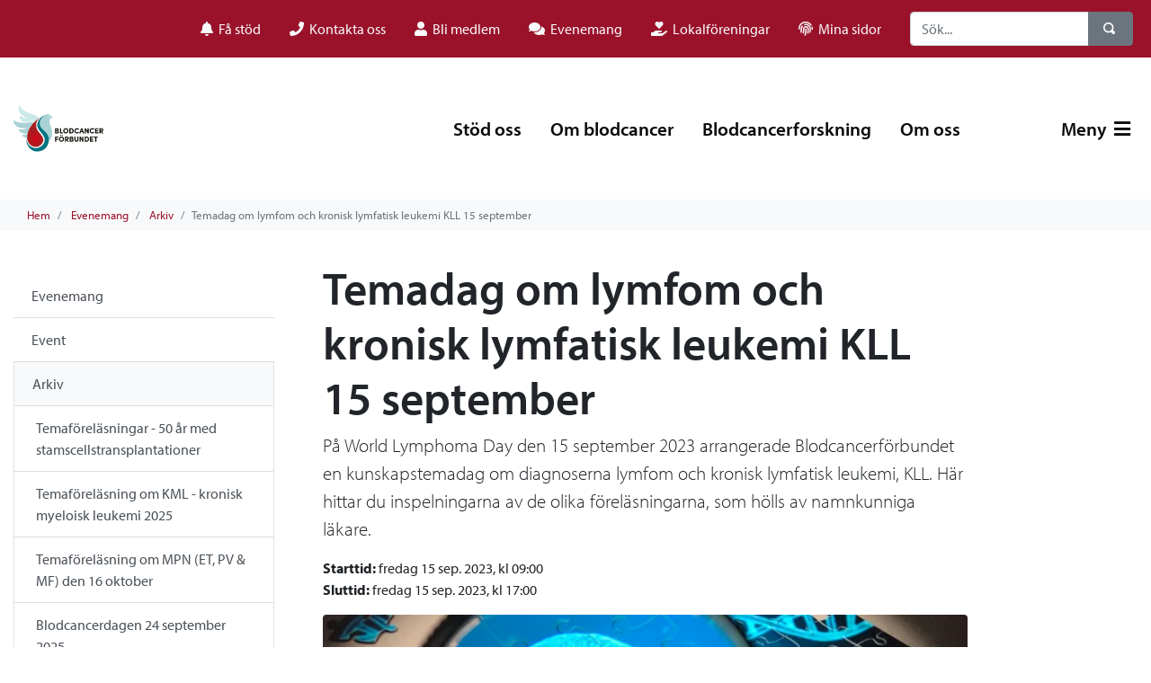

--- FILE ---
content_type: text/html; charset=utf-8
request_url: https://www.blodcancerforbundet.se/evenemang/arkiv/temadag-om-lymfom-och-kronisk-lymfatisk-leukemi-kll-15-september/
body_size: 17625
content:


<!DOCTYPE html>
<html lang="sv">

<head>
    

    <meta charset="utf-8">
    <meta content="IE=edge,chrome=1" http-equiv="X-UA-Compatible">
    <meta name="viewport" content="width=device-width, initial-scale=1.0, shrink-to-fit=no">
    <meta name="description" content="">
    <meta property="og:description" content="" />
    <meta name="keywords" content="" />
    <title>Temadag om lymfom och kronisk lymfatisk leukemi KLL 15 september</title>
<link rel="canonical" href="https://www.blodcancerforbundet.se/evenemang/arkiv/temadag-om-lymfom-och-kronisk-lymfatisk-leukemi-kll-15-september/">
<meta property="og:url" content="https://www.blodcancerforbundet.se/evenemang/arkiv/temadag-om-lymfom-och-kronisk-lymfatisk-leukemi-kll-15-september/" />
    <meta property="og:image" content="https://www.blodcancerforbundet.se/media/fqvemm1b/pusselbitar-saknas-lymfom-och-kll-montage-september-blodcancermanaden.png" />
    <meta property="og:image:width" content="640" />
    <meta property="og:image:height" content="442" />
    <meta property="og:title" content="Temadag om lymfom och kronisk lymfatisk leukemi KLL 15 september" />
    <meta property="og:type" content="website">
    <meta property="og:site_name">
                

        <link rel="apple-touch-icon-precomposed" sizes="57x57" href="/media/waopjqtt/blcf-ny-logga-logotyp-pa-vit-kvadrat-1500pxb.png" />
    <link rel="apple-touch-icon-precomposed" sizes="114x114" href="/media/waopjqtt/blcf-ny-logga-logotyp-pa-vit-kvadrat-1500pxb.png" />
    <link rel="apple-touch-icon-precomposed" sizes="72x72" href="/media/waopjqtt/blcf-ny-logga-logotyp-pa-vit-kvadrat-1500pxb.png" />
    <link rel="apple-touch-icon-precomposed" sizes="144x144" href="/media/waopjqtt/blcf-ny-logga-logotyp-pa-vit-kvadrat-1500pxb.png" />
    <link rel="apple-touch-icon-precomposed" sizes="60x60" href="/media/waopjqtt/blcf-ny-logga-logotyp-pa-vit-kvadrat-1500pxb.png" />
    <link rel="apple-touch-icon-precomposed" sizes="120x120" href="/media/waopjqtt/blcf-ny-logga-logotyp-pa-vit-kvadrat-1500pxb.png" />
    <link rel="apple-touch-icon-precomposed" sizes="76x76" href="/media/waopjqtt/blcf-ny-logga-logotyp-pa-vit-kvadrat-1500pxb.png" />
    <link rel="apple-touch-icon-precomposed" sizes="152x152" href="/media/waopjqtt/blcf-ny-logga-logotyp-pa-vit-kvadrat-1500pxb.png" />
    <link rel="icon" type="image/png" sizes="196x196" href="/media/waopjqtt/blcf-ny-logga-logotyp-pa-vit-kvadrat-1500pxb.png" />
    <link rel="icon" type="image/png" sizes="96x96" href="/media/waopjqtt/blcf-ny-logga-logotyp-pa-vit-kvadrat-1500pxb.png" />
    <link rel="icon" type="image/png" sizes="32x32" href="/media/waopjqtt/blcf-ny-logga-logotyp-pa-vit-kvadrat-1500pxb.png" />
    <link rel="icon" type="image/png" sizes="16x16" href="/media/waopjqtt/blcf-ny-logga-logotyp-pa-vit-kvadrat-1500pxb.png" />
    <link rel="icon" type="image/png" sizes="128x128" href="/media/waopjqtt/blcf-ny-logga-logotyp-pa-vit-kvadrat-1500pxb.png" />
    <meta name="msapplication-TileColor" content="#FFFFFF" />
    <meta name="msapplication-TileImage" content="/media/waopjqtt/blcf-ny-logga-logotyp-pa-vit-kvadrat-1500pxb.png" />
    <meta name="msapplication-square70x70logo" content="/media/waopjqtt/blcf-ny-logga-logotyp-pa-vit-kvadrat-1500pxb.png" />
    <meta name="msapplication-square150x150logo" content="/media/waopjqtt/blcf-ny-logga-logotyp-pa-vit-kvadrat-1500pxb.png" />
    <meta name="msapplication-wide310x150logo" content="/media/waopjqtt/blcf-ny-logga-logotyp-pa-vit-kvadrat-1500pxb.png" />
    <meta name="msapplication-square310x310logo" content="/media/waopjqtt/blcf-ny-logga-logotyp-pa-vit-kvadrat-1500pxb.png" />
    <meta name="format-detection" content="telephone=no">

    

    <link rel="stylesheet" href="https://fonts.googleapis.com/css2?family=Lato:ital,wght@0,400;0,700;1,400&amp;display=swap">
    <link rel="stylesheet" href="https://use.typekit.net/ped8fwf.css">
    
    
    <link href="/sb/css-bundle.css.vee2d98f1dd5b067e5a7e1d1a6b2709356972cbac" rel="stylesheet">
    <link href="/sb/css-cherry.css.vee2d98f1dd5b067e5a7e1d1a6b2709356972cbac" rel="stylesheet">
  
    <!--[if lte IE 9]>
        <script type="text/javascript">window.location = "/UpgradeBrowser.html";</script>
    <![endif]-->
    
<!-- Start cookieyes banner --> <script id="cookieyes" type="text/javascript" src="https://cdn-cookieyes.com/client_data/0950e290cfa13c5e5d7d54ee/script.js"></script> <!-- End cookieyes banner -->

<!-- Google tag (gtag.js) -->
<script async src="https://www.googletagmanager.com/gtag/js?id=G-3WYF219C9R"></script>
<script>
  window.dataLayer = window.dataLayer || [];
  function gtag(){dataLayer.push(arguments);}
  gtag('js', new Date());

  gtag('config', 'G-3WYF219C9R');
</script><meta name="ahrefs-site-verification" content="0efc07b78fefe174b74418561ea2733c0da33832e2834e49f5f850d56b592808">
</head>

<body class="font-myriad-pro">
    <a href="#" class="btn-goToTop" title="Scroll to top" style="display: inline-block;"></a>

        <div class="p-1 bg-primary d-none d-lg-block">
            <div class="container">
                <div class="row">
                    <div class="col-12 p-0">

                        <nav class="navbar navbar-dark navbar-expand">


                            <ul class="navbar-nav ml-auto scroll">
                                        <li class="nav-item pl-3">
                                            <a class="nav-link text-light" href="/om-blodcancer/fa-stod/">
                                                <i class="fas fa-bell"></i>
                                                <span style="margin-left: 3px;">F&#xE5; st&#xF6;d</span>
                                            </a>
                                        </li>
                                        <li class="nav-item pl-3">
                                            <a class="nav-link text-light" href="/kontakta-oss/">
                                                <i class="fas fa-phone"></i>
                                                <span style="margin-left: 3px;">Kontakta oss</span>
                                            </a>
                                        </li>
                                        <li class="nav-item pl-3">
                                            <a class="nav-link text-light" href="/stod-oss/bli-medlem/">
                                                <i class="fas fa-user"></i>
                                                <span style="margin-left: 3px;">Bli medlem</span>
                                            </a>
                                        </li>
                                        <li class="nav-item pl-3">
                                            <a class="nav-link text-light" href="/evenemang/">
<i class="fas fa-comments"></i>                                                <span style="margin-left: 3px;">Evenemang</span>
                                            </a>
                                        </li>
                                        <li class="nav-item pl-3">
                                            <a class="nav-link text-light" href="/om-oss/lokalforeningar/" target="_blank">
<i class="fas fa-hand-holding-heart"></i>                                                <span style="margin-left: 3px;">Lokalf&#xF6;reningar</span>
                                            </a>
                                        </li>
                                        <li class="nav-item pl-3">
                                            <a class="nav-link text-light" href="/om-oss/mina-sidor/">
<i class="fas fa-fingerprint"></i>                                                <span style="margin-left: 3px;">Mina sidor</span>
                                            </a>
                                        </li>
                                        

                            </ul>
                            <form class="form-inline search pl-4 d-none d-lg-block" name="query" action="/sok/" method="get" role="search">
                                <div class="input-group">
                                    <input type="text" name="query" class="form-control search-box" placeholder="S&#xF6;k..." aria-label="...">
                                    <div class="input-group-append">
                                        <button class="btn btn-secondary" type="submit" aria-label="S&#xF6;k">
                                            <span class="oi oi-magnifying-glass" title="F&#xF6;rstoringsglas" aria-hidden="true"></span>
                                        </button>
                                    </div>
                                </div>
                            </form>
                        </nav>


                    </div>
                </div>
            </div>
        </div>
    

<div id="menu-spacer">
</div>

<div id="">
    <nav class="navbar py-4 px-sm-2 px-lg-0 container navbar-expand-xl navbar-large bg-white navbar-light">
        <div class="container">
            
            <a class="navbar-brand" href="/">
                <img src="/media/0m1in4ms/blcf_logotyp_liggande_rgb.svg" class="lazyload" alt="BLCF Logotyp Liggande RGB (1)" width="120" height="120" />

             </a>

            <div class="navbar-nav ml-auto mr-3">
                <div class="nav-item form-inline d-xl-none search">
                    <div class="input-group">
                        <button class="nav-link pl-0 pr-0" data-toggle="collapse" data-target="#navbarToggleSearch" aria-controls="navbarToggleSearch" aria-expanded="false" aria-label="V&#xE4;xla s&#xF6;kning">
                            <span class="oi oi-magnifying-glass" title="F&#xF6;rstoringsglas" aria-hidden="true" style="font-size: 19px;top:3px;"></span>
                        </button>
                    </div>
                </div>
            </div>


            <ul class="navbar-nav">
                <li class="nav-item d-xl-none">
                        <button class="nav-link open-menu" href="#" data-toggle="collapse" data-target="#navbarToggleExternalContent" aria-controls="navbarToggleExternalContent" aria-expanded="false" aria-label="V&#xE4;xla navigering">
                            Meny
                                <i class="fas fas fa-bars ml-1"></i>
                        </button>
                </li>
            </ul>

            <nav class="collapse navbar-collapse" id="navbarResponsive" role="navigation">
                <ul class="navbar-nav ml-auto ">

                        <li class="nav-item pl-3">
                            <a class="nav-link " href="/stod-oss/">St&#xF6;d oss</a>
                        </li>
                        <li class="nav-item pl-3">
                            <a class="nav-link " href="/om-blodcancer/">Om blodcancer</a>
                        </li>
                        <li class="nav-item pl-3">
                            <a class="nav-link " href="/blodcancerforskning/">Blodcancerforskning</a>
                        </li>
                        <li class="nav-item pl-3">
                            <a class="nav-link " href="/om-oss/">Om oss</a>
                        </li>




                    <li class="nav-item pl-5 ml-5">
                                <button class="nav-link open-menu" href="#" data-toggle="collapse" data-target="#navbarToggleExternalContent" aria-controls="navbarToggleExternalContent" aria-expanded="false" aria-label="V&#xE4;xla navigering">
                                    Meny
                                        <i class="fas fas fa-bars ml-1"></i>
                                </button>
                    </li>

                </ul>
            </nav>
        </div>
    </nav>
    <div class="collapse bg-light" id="navbarToggleSearch" style="padding: 0 1.5rem 1.5rem !important;">
        <form class="form-inline pl-1 pt-3" action="/sok/" method="get">
            <div class="input-group">

                    <input type="text" name="query" class="form-control search-box" placeholder="S&#xF6;k..." aria-label="S&#xF6;k...">
                <div class="input-group-append">
                    <button class="btn btn-secondary" type="submit">
                        <span class="oi oi-magnifying-glass" title="F&#xF6;rstoringsglas" aria-hidden="true"></span>
                    </button>
                </div>
            </div>
        </form>
    </div>

    <div class="">
        <div class="collapse pb-4" id="navbarToggleExternalContent">
            <div class="container p-lg-4">
                        <div class="d-md-none">
                            <div class="row">
                                

    <div class="col-12 col-lg-3 pt-3">
        <ul class="navbar-nav ml-auto d-md-none mb-4">
                <li class="nav-item pl-3">
                    <a class="nav-link" href="/om-blodcancer/fa-stod/">
                                <i class="fas fa-bell pr-2"></i>
                                <span>F&#xE5; st&#xF6;d</span>
                           
                    </a>
                </li>
                <li class="nav-item pl-3">
                    <a class="nav-link" href="/kontakta-oss/">
                                <i class="fas fa-phone pr-2"></i>
                                <span>Kontakta oss</span>
                           
                    </a>
                </li>
                <li class="nav-item pl-3">
                    <a class="nav-link" href="/stod-oss/bli-medlem/">
                                <i class="fas fa-user pr-2"></i>
                                <span>Bli medlem</span>
                           
                    </a>
                </li>
                <li class="nav-item pl-3">
                    <a class="nav-link" href="/evenemang/">
<i class="fas fa-comments"></i>                                <span class="pl-2">Evenemang</span>
                           
                    </a>
                </li>
                <li class="nav-item pl-3">
                    <a class="nav-link" href="/om-oss/lokalforeningar/">
<i class="fas fa-hand-holding-heart"></i>                                <span class="pl-2">Lokalf&#xF6;reningar</span>
                           
                    </a>
                </li>
                <li class="nav-item pl-3">
                    <a class="nav-link" href="/om-oss/mina-sidor/">
<i class="fas fa-fingerprint"></i>                                <span class="pl-2">Mina sidor</span>
                           
                    </a>
                </li>

        </ul>
    </div>
                                
                            </div>
                        </div>
                <div class="row">
                    <div class="col-12 col-lg-3 pt-lg-3">
                        <a href="/stod-oss/" class="d-inline-block"><h5 class="ml-3 mt-2">St&#xF6;d oss</h5></a>

                                <div class="d-inline d-md-none">
                                    <span class="open-menu mr-3 mt-2 float-right"><i class="fas fa-chevron-up"></i></span>

                                    <div class="list-group list-group-flush" style="">
                                                <a href="/stod-oss/bli-medlem/" class="list-group-item list-group-item-action pt-2 pb-2 border-0">Bli medlem</a>
                                                <a href="/stod-oss/ge-en-gava-till-forbundet/" class="list-group-item list-group-item-action pt-2 pb-2 border-0">Ge en g&#xE5;va till f&#xF6;rbundet</a>
                                                <a href="/stod-oss/kostnadsfritt-testamente/" class="list-group-item list-group-item-action pt-2 pb-2 border-0">Kostnadsfritt testamente</a>
                                                <a href="/stod-oss/ge-en-gava-till-blodcancerfonden/" class="list-group-item list-group-item-action pt-2 pb-2 border-0">Ge en g&#xE5;va till Blodcancerfonden</a>
                                                <a href="/stod-oss/minnesgava/" class="list-group-item list-group-item-action pt-2 pb-2 border-0">Minnesg&#xE5;va</a>
                                                <a href="/stod-oss/starta-en-insamling/" class="list-group-item list-group-item-action pt-2 pb-2 border-0">Starta en insamling</a>
                                                <a href="/stod-oss/bli-manadsgivare/" class="list-group-item list-group-item-action pt-2 pb-2 border-0">Bli m&#xE5;nadsgivare</a>
                                                <a href="/stod-oss/gratulationsgava/" class="list-group-item list-group-item-action pt-2 pb-2 border-0">Gratulationsg&#xE5;va</a>
                                                <a href="/stod-oss/julgava/" class="list-group-item list-group-item-action pt-2 pb-2 border-0">Julg&#xE5;va</a>
                                                <a href="/stod-oss/betalningssatt-och-skattereduktion/" class="list-group-item list-group-item-action pt-2 pb-2 border-0">Betalningss&#xE4;tt och skattereduktion</a>
                                                <a href="/stod-oss/foretags-eller-samarbetspartner/" class="list-group-item list-group-item-action pt-2 pb-2 border-0">F&#xF6;retags- eller samarbetspartner</a>
                                                <a href="/stod-oss/kop-var-pin/" class="list-group-item list-group-item-action pt-2 pb-2 border-0">K&#xF6;p v&#xE5;r PIN</a>
                                    </div>
                                </div>
                                <div class="d-none d-md-inline">
                                    <span class="close-menu mr-3 mt-2 float-right"><i class="fas fa-chevron-down"></i></span>

                                    <div class="list-group list-group-flush" style="display: none;">
                                                <a href="/stod-oss/bli-medlem/" class="list-group-item list-group-item-action pt-2 pb-2 border-0">Bli medlem</a>
                                                <a href="/stod-oss/ge-en-gava-till-forbundet/" class="list-group-item list-group-item-action pt-2 pb-2 border-0">Ge en g&#xE5;va till f&#xF6;rbundet</a>
                                                <a href="/stod-oss/kostnadsfritt-testamente/" class="list-group-item list-group-item-action pt-2 pb-2 border-0">Kostnadsfritt testamente</a>
                                                <a href="/stod-oss/ge-en-gava-till-blodcancerfonden/" class="list-group-item list-group-item-action pt-2 pb-2 border-0">Ge en g&#xE5;va till Blodcancerfonden</a>
                                                <a href="/stod-oss/minnesgava/" class="list-group-item list-group-item-action pt-2 pb-2 border-0">Minnesg&#xE5;va</a>
                                                <a href="/stod-oss/starta-en-insamling/" class="list-group-item list-group-item-action pt-2 pb-2 border-0">Starta en insamling</a>
                                                <a href="/stod-oss/bli-manadsgivare/" class="list-group-item list-group-item-action pt-2 pb-2 border-0">Bli m&#xE5;nadsgivare</a>
                                                <a href="/stod-oss/gratulationsgava/" class="list-group-item list-group-item-action pt-2 pb-2 border-0">Gratulationsg&#xE5;va</a>
                                                <a href="/stod-oss/julgava/" class="list-group-item list-group-item-action pt-2 pb-2 border-0">Julg&#xE5;va</a>
                                                <a href="/stod-oss/betalningssatt-och-skattereduktion/" class="list-group-item list-group-item-action pt-2 pb-2 border-0">Betalningss&#xE4;tt och skattereduktion</a>
                                                <a href="/stod-oss/foretags-eller-samarbetspartner/" class="list-group-item list-group-item-action pt-2 pb-2 border-0">F&#xF6;retags- eller samarbetspartner</a>
                                                <a href="/stod-oss/kop-var-pin/" class="list-group-item list-group-item-action pt-2 pb-2 border-0">K&#xF6;p v&#xE5;r PIN</a>
                                    </div>
                                </div>
                    </div>
                    <div class="col-12 col-lg-3 pt-lg-3">
                        <a href="/om-blodcancer/" class="d-inline-block"><h5 class="ml-3 mt-2">Om blodcancer</h5></a>

                                <div class="d-inline d-md-none">
                                    <span class="open-menu mr-3 mt-2 float-right"><i class="fas fa-chevron-up"></i></span>

                                    <div class="list-group list-group-flush" style="">
                                                <a href="/om-blodcancer/olika-diagnoser/" class="list-group-item list-group-item-action pt-2 pb-2 border-0">Olika diagnoser</a>
                                                <a href="/om-blodcancer/forbundets-diagnosbroschyrer/" class="list-group-item list-group-item-action pt-2 pb-2 border-0">F&#xF6;rbundets diagnosbroschyrer</a>
                                                <a href="/om-blodcancer/blodcancer-a-till-o/" class="list-group-item list-group-item-action pt-2 pb-2 border-0">Blodcancer A till &#xD6;</a>
                                                <a href="/om-blodcancer/vid-diagnos/" class="list-group-item list-group-item-action pt-2 pb-2 border-0">Vid diagnos</a>
                                                <a href="/om-blodcancer/behandlingar/" class="list-group-item list-group-item-action pt-2 pb-2 border-0">Behandlingar</a>
                                                <a href="/om-blodcancer/symtom-och-biverkningar-vid-behandling/" class="list-group-item list-group-item-action pt-2 pb-2 border-0">Symtom och biverkningar vid behandling</a>
                                                <a href="/om-blodcancer/rehabilitering-och-egenvard-efter-behandling/" class="list-group-item list-group-item-action pt-2 pb-2 border-0">Rehabilitering och egenv&#xE5;rd - efter behandling</a>
                                                <a href="/om-blodcancer/fa-stod/" class="list-group-item list-group-item-action pt-2 pb-2 border-0">F&#xE5; st&#xF6;d</a>
                                                <a href="/om-blodcancer/narstaendestod/" class="list-group-item list-group-item-action pt-2 pb-2 border-0">N&#xE4;rst&#xE5;endest&#xF6;d</a>
                                                <a href="/om-blodcancer/blodcancerregistret/" class="list-group-item list-group-item-action pt-2 pb-2 border-0">Blodcancerregistret</a>
                                                <a href="/om-blodcancer/min-historia/" class="list-group-item list-group-item-action pt-2 pb-2 border-0">Min historia...</a>
                                                <a href="/om-blodcancer/om-corona-och-covid-19/" class="list-group-item list-group-item-action pt-2 pb-2 border-0">Om Corona och Covid-19</a>
                                                <a href="/om-blodcancer/blodcancermanaden-september/" class="list-group-item list-group-item-action pt-2 pb-2 border-0">Blodcancerm&#xE5;naden september</a>
                                    </div>
                                </div>
                                <div class="d-none d-md-inline">
                                    <span class="close-menu mr-3 mt-2 float-right"><i class="fas fa-chevron-down"></i></span>

                                    <div class="list-group list-group-flush" style="display: none;">
                                                <a href="/om-blodcancer/olika-diagnoser/" class="list-group-item list-group-item-action pt-2 pb-2 border-0">Olika diagnoser</a>
                                                <a href="/om-blodcancer/forbundets-diagnosbroschyrer/" class="list-group-item list-group-item-action pt-2 pb-2 border-0">F&#xF6;rbundets diagnosbroschyrer</a>
                                                <a href="/om-blodcancer/blodcancer-a-till-o/" class="list-group-item list-group-item-action pt-2 pb-2 border-0">Blodcancer A till &#xD6;</a>
                                                <a href="/om-blodcancer/vid-diagnos/" class="list-group-item list-group-item-action pt-2 pb-2 border-0">Vid diagnos</a>
                                                <a href="/om-blodcancer/behandlingar/" class="list-group-item list-group-item-action pt-2 pb-2 border-0">Behandlingar</a>
                                                <a href="/om-blodcancer/symtom-och-biverkningar-vid-behandling/" class="list-group-item list-group-item-action pt-2 pb-2 border-0">Symtom och biverkningar vid behandling</a>
                                                <a href="/om-blodcancer/rehabilitering-och-egenvard-efter-behandling/" class="list-group-item list-group-item-action pt-2 pb-2 border-0">Rehabilitering och egenv&#xE5;rd - efter behandling</a>
                                                <a href="/om-blodcancer/fa-stod/" class="list-group-item list-group-item-action pt-2 pb-2 border-0">F&#xE5; st&#xF6;d</a>
                                                <a href="/om-blodcancer/narstaendestod/" class="list-group-item list-group-item-action pt-2 pb-2 border-0">N&#xE4;rst&#xE5;endest&#xF6;d</a>
                                                <a href="/om-blodcancer/blodcancerregistret/" class="list-group-item list-group-item-action pt-2 pb-2 border-0">Blodcancerregistret</a>
                                                <a href="/om-blodcancer/min-historia/" class="list-group-item list-group-item-action pt-2 pb-2 border-0">Min historia...</a>
                                                <a href="/om-blodcancer/om-corona-och-covid-19/" class="list-group-item list-group-item-action pt-2 pb-2 border-0">Om Corona och Covid-19</a>
                                                <a href="/om-blodcancer/blodcancermanaden-september/" class="list-group-item list-group-item-action pt-2 pb-2 border-0">Blodcancerm&#xE5;naden september</a>
                                    </div>
                                </div>
                    </div>
                    <div class="col-12 col-lg-3 pt-lg-3">
                        <a href="/blodcancerforskning/" class="d-inline-block"><h5 class="ml-3 mt-2">Blodcancerforskning</h5></a>

                                <div class="d-inline d-md-none">
                                    <span class="open-menu mr-3 mt-2 float-right"><i class="fas fa-chevron-up"></i></span>

                                    <div class="list-group list-group-flush" style="">
                                                <a href="/blodcancerforskning/om-blodcancerforskning/" class="list-group-item list-group-item-action pt-2 pb-2 border-0">Om blodcancerforskning</a>
                                    </div>
                                </div>
                                <div class="d-none d-md-inline">
                                    <span class="close-menu mr-3 mt-2 float-right"><i class="fas fa-chevron-down"></i></span>

                                    <div class="list-group list-group-flush" style="display: none;">
                                                <a href="/blodcancerforskning/om-blodcancerforskning/" class="list-group-item list-group-item-action pt-2 pb-2 border-0">Om blodcancerforskning</a>
                                    </div>
                                </div>
                    </div>
                    <div class="col-12 col-lg-3 pt-lg-3">
                        <a href="/om-oss/" class="d-inline-block"><h5 class="ml-3 mt-2">Om oss</h5></a>

                                <div class="d-inline d-md-none">
                                    <span class="open-menu mr-3 mt-2 float-right"><i class="fas fa-chevron-up"></i></span>

                                    <div class="list-group list-group-flush" style="">
                                                <a href="/om-oss/blodcancerdagen/" class="list-group-item list-group-item-action pt-2 pb-2 border-0">Blodcancerdagen</a>
                                                <a href="/om-oss/lokalforeningar/" class="list-group-item list-group-item-action pt-2 pb-2 border-0">Lokalf&#xF6;reningar</a>
                                                <a href="/om-oss/forbundskansli/" class="list-group-item list-group-item-action pt-2 pb-2 border-0">F&#xF6;rbundskansli</a>
                                                <a href="/om-oss/forbundsstyrelse/" class="list-group-item list-group-item-action pt-2 pb-2 border-0">F&#xF6;rbundsstyrelse</a>
                                                <a href="/om-oss/mal-och-paverkan/" class="list-group-item list-group-item-action pt-2 pb-2 border-0">M&#xE5;l och p&#xE5;verkan</a>
                                                <a href="/om-oss/arsberattelser-och-styrdokument/" class="list-group-item list-group-item-action pt-2 pb-2 border-0">&#xC5;rsber&#xE4;ttelser och styrdokument</a>
                                                <a href="/om-oss/haema-var-medlemstidning/" class="list-group-item list-group-item-action pt-2 pb-2 border-0">Haema - v&#xE5;r medlemstidning</a>
                                                <a href="/om-oss/medlemskap-och-samarbeten/" class="list-group-item list-group-item-action pt-2 pb-2 border-0">Medlemskap och samarbeten</a>
                                                <a href="/om-oss/integritetspolicy-gdpr/" class="list-group-item list-group-item-action pt-2 pb-2 border-0">Integritetspolicy (GDPR)</a>
                                                <a href="/om-oss/blodcancerforbundets-historia/" class="list-group-item list-group-item-action pt-2 pb-2 border-0">Blodcancerf&#xF6;rbundets historia</a>
                                                <a href="/om-oss/folj-oss/" class="list-group-item list-group-item-action pt-2 pb-2 border-0">F&#xF6;lj oss</a>
                                                <a href="/om-oss/mina-sidor/" class="list-group-item list-group-item-action pt-2 pb-2 border-0">Mina sidor</a>
                                                <a href="/om-oss/webbutik/" class="list-group-item list-group-item-action pt-2 pb-2 border-0">Webbutik</a>
                                                <a href="/om-oss/admin-memlist-ny/" class="list-group-item list-group-item-action pt-2 pb-2 border-0">Admin MEMLIST ny</a>
                                    </div>
                                </div>
                                <div class="d-none d-md-inline">
                                    <span class="close-menu mr-3 mt-2 float-right"><i class="fas fa-chevron-down"></i></span>

                                    <div class="list-group list-group-flush" style="display: none;">
                                                <a href="/om-oss/blodcancerdagen/" class="list-group-item list-group-item-action pt-2 pb-2 border-0">Blodcancerdagen</a>
                                                <a href="/om-oss/lokalforeningar/" class="list-group-item list-group-item-action pt-2 pb-2 border-0">Lokalf&#xF6;reningar</a>
                                                <a href="/om-oss/forbundskansli/" class="list-group-item list-group-item-action pt-2 pb-2 border-0">F&#xF6;rbundskansli</a>
                                                <a href="/om-oss/forbundsstyrelse/" class="list-group-item list-group-item-action pt-2 pb-2 border-0">F&#xF6;rbundsstyrelse</a>
                                                <a href="/om-oss/mal-och-paverkan/" class="list-group-item list-group-item-action pt-2 pb-2 border-0">M&#xE5;l och p&#xE5;verkan</a>
                                                <a href="/om-oss/arsberattelser-och-styrdokument/" class="list-group-item list-group-item-action pt-2 pb-2 border-0">&#xC5;rsber&#xE4;ttelser och styrdokument</a>
                                                <a href="/om-oss/haema-var-medlemstidning/" class="list-group-item list-group-item-action pt-2 pb-2 border-0">Haema - v&#xE5;r medlemstidning</a>
                                                <a href="/om-oss/medlemskap-och-samarbeten/" class="list-group-item list-group-item-action pt-2 pb-2 border-0">Medlemskap och samarbeten</a>
                                                <a href="/om-oss/integritetspolicy-gdpr/" class="list-group-item list-group-item-action pt-2 pb-2 border-0">Integritetspolicy (GDPR)</a>
                                                <a href="/om-oss/blodcancerforbundets-historia/" class="list-group-item list-group-item-action pt-2 pb-2 border-0">Blodcancerf&#xF6;rbundets historia</a>
                                                <a href="/om-oss/folj-oss/" class="list-group-item list-group-item-action pt-2 pb-2 border-0">F&#xF6;lj oss</a>
                                                <a href="/om-oss/mina-sidor/" class="list-group-item list-group-item-action pt-2 pb-2 border-0">Mina sidor</a>
                                                <a href="/om-oss/webbutik/" class="list-group-item list-group-item-action pt-2 pb-2 border-0">Webbutik</a>
                                                <a href="/om-oss/admin-memlist-ny/" class="list-group-item list-group-item-action pt-2 pb-2 border-0">Admin MEMLIST ny</a>
                                    </div>
                                </div>
                    </div>
                    <div class="col-12 col-lg-3 pt-lg-3">
                        <a href="/aktuellt/" class="d-inline-block"><h5 class="ml-3 mt-2">Aktuellt</h5></a>

                                <div class="d-inline d-md-none">
                                    <span class="open-menu mr-3 mt-2 float-right"><i class="fas fa-chevron-up"></i></span>

                                    <div class="list-group list-group-flush" style="">
                                                <a href="/aktuellt/nyheter/" class="list-group-item list-group-item-action pt-2 pb-2 border-0">Nyheter</a>
                                                <a href="/aktuellt/pressmeddelanden/" class="list-group-item list-group-item-action pt-2 pb-2 border-0">Pressmeddelanden</a>
                                                <a href="/aktuellt/nyhetsarkiv/" class="list-group-item list-group-item-action pt-2 pb-2 border-0">Nyhetsarkiv</a>
                                    </div>
                                </div>
                                <div class="d-none d-md-inline">
                                    <span class="close-menu mr-3 mt-2 float-right"><i class="fas fa-chevron-down"></i></span>

                                    <div class="list-group list-group-flush" style="display: none;">
                                                <a href="/aktuellt/nyheter/" class="list-group-item list-group-item-action pt-2 pb-2 border-0">Nyheter</a>
                                                <a href="/aktuellt/pressmeddelanden/" class="list-group-item list-group-item-action pt-2 pb-2 border-0">Pressmeddelanden</a>
                                                <a href="/aktuellt/nyhetsarkiv/" class="list-group-item list-group-item-action pt-2 pb-2 border-0">Nyhetsarkiv</a>
                                    </div>
                                </div>
                    </div>
                    <div class="col-12 col-lg-3 pt-lg-3">
                        <a href="/evenemang/" class="d-inline-block"><h5 class="ml-3 mt-2">Evenemang</h5></a>

                                <div class="d-inline d-md-none">
                                    <span class="open-menu mr-3 mt-2 float-right"><i class="fas fa-chevron-up"></i></span>

                                    <div class="list-group list-group-flush" style="">
                                                <a href="/evenemang/event/" class="list-group-item list-group-item-action pt-2 pb-2 border-0">Event</a>
                                                <a href="/evenemang/arkiv/" class="list-group-item list-group-item-action pt-2 pb-2 border-0">Arkiv</a>
                                    </div>
                                </div>
                                <div class="d-none d-md-inline">
                                    <span class="close-menu mr-3 mt-2 float-right"><i class="fas fa-chevron-down"></i></span>

                                    <div class="list-group list-group-flush" style="display: none;">
                                                <a href="/evenemang/event/" class="list-group-item list-group-item-action pt-2 pb-2 border-0">Event</a>
                                                <a href="/evenemang/arkiv/" class="list-group-item list-group-item-action pt-2 pb-2 border-0">Arkiv</a>
                                    </div>
                                </div>
                    </div>
                    <div class="col-12 col-lg-3 pt-lg-3">
                        <a href="/kontakta-oss/" class="d-inline-block"><h5 class="ml-3 mt-2">Kontakta oss</h5></a>

                    </div>
                    <div class="col-12 col-lg-3 pt-lg-3">
                        <a href="/sok/" class="d-inline-block"><h5 class="ml-3 mt-2">S&#xF6;k</h5></a>

                    </div>
                </div>
            </div>
        </div>
    </div>
</div>
   
    

<div class="container-fluid bg-light minimal-breadcrumb">
    <div class="container">
        <div class="row">
            <nav class="col-12 p-0">
                <ol class="breadcrumb pt-3 pb-1 scroll">
                    <li class="breadcrumb-item">
                        <a href="/">Hem</a>
                    </li>
                        <li class="breadcrumb-item">
                            <a href="/evenemang/">Evenemang</a>
                        </li>
                        <li class="breadcrumb-item">
                            <a href="/evenemang/arkiv/">Arkiv</a>
                        </li>
                    <li class="breadcrumb-item active">Temadag om lymfom och kronisk lymfatisk leukemi KLL 15 september</li>
                </ol>
            </nav>
        </div>
    </div>
</div>
<div class="border-" style="display: none;"></div>


<div class="container">
    <div class="row pt-4-5">
        
<div class="col-12 col-lg-3 mb-4 d-block mt-md-3">
    <div class="list-group  list-group-flush">
        <div class="sidemenu-list">

                <a href="/evenemang/" class="list-group-item list-group-item-action ">Evenemang</a>
                <span class="open-sidemenu-xs"><i class="fas fa-chevron-down "></i></span>

            <div class="sidemenu-list-xs">
                        <a href="/evenemang/event/" class="list-group-item list-group-item-action ">Event</a>
                        <a href="/evenemang/arkiv/" class="list-group-item list-group-item-action  bg-light border-left border-right border-bottom">Arkiv</a>
                            <div class="list-group list-group-flush">
                                        <a href="/evenemang/arkiv/temaforelasningar-50-ar-med-stamscellstransplantationer/" class="list-group-item list-group-item-action child  pl-4 border-left border-right">Temaf&#xF6;rel&#xE4;sningar - 50 &#xE5;r med stamscellstransplantationer</a>
                                        <a href="/evenemang/arkiv/temaforelasning-om-kml-kronisk-myeloisk-leukemi-2025/" class="list-group-item list-group-item-action child  pl-4 border-left border-right">Temaf&#xF6;rel&#xE4;sning om KML - kronisk myeloisk leukemi 2025</a>
                                        <a href="/evenemang/arkiv/temaforelasning-om-mpn-et-pv-mf-den-16-oktober/" class="list-group-item list-group-item-action child  pl-4 border-left border-right">Temaf&#xF6;rel&#xE4;sning om MPN (ET, PV &amp; MF) den 16 oktober</a>
                                        <a href="/evenemang/arkiv/blodcancerdagen-24-september-2025/" class="list-group-item list-group-item-action child  pl-4 border-left border-right">Blodcancerdagen 24 september 2025</a>
                                        <a href="/evenemang/arkiv/om-mds-myelodysplastiska-syndrom-behandlingar-forskning/" class="list-group-item list-group-item-action child  pl-4 border-left border-right">Om MDS, myelodysplastiska syndrom - behandlingar &amp; forskning</a>
                                        <a href="/evenemang/arkiv/traning-och-fysisk-aktivitet-vid-cancerbehandling/" class="list-group-item list-group-item-action child  pl-4 border-left border-right">Tr&#xE4;ning och fysisk aktivitet vid cancerbehandling</a>
                                        <a href="/evenemang/arkiv/om-sexuell-halsa-och-valbefinnande-genom-livet/" class="list-group-item list-group-item-action child  pl-4 border-left border-right">Om sexuell h&#xE4;lsa och v&#xE4;lbefinnande genom livet</a>
                                        <a href="/evenemang/arkiv/temahalvdag-om-diagnosen-aml-behandlingar-forskning/" class="list-group-item list-group-item-action child  pl-4 border-left border-right">Temahalvdag om diagnosen AML - behandlingar &amp; forskning</a>
                                        <a href="/evenemang/arkiv/lymfomdagen-2024-om-behandlingar-egenvard-och-forskning/" class="list-group-item list-group-item-action child  pl-4 border-left border-right">Lymfomdagen 2024 om behandlingar, egenv&#xE5;rd och forskning</a>
                                        <a href="/evenemang/arkiv/temaforelasning-om-mag-tarmbesvar-vid-cancer-goteborg/" class="list-group-item list-group-item-action child  pl-4 border-left border-right">Temaf&#xF6;rel&#xE4;sning om mag- &amp; tarmbesv&#xE4;r vid cancer - G&#xF6;teborg</a>
                                        <a href="/evenemang/arkiv/temaforelasningar-om-toxisk-neuropati-och-smarta/" class="list-group-item list-group-item-action child  pl-4 border-left border-right">Temaf&#xF6;rel&#xE4;sningar om toxisk neuropati och sm&#xE4;rta</a>
                                        <a href="/evenemang/arkiv/temaforelasning-om-myelom-komplikationer-och-biverkningar/" class="list-group-item list-group-item-action child  pl-4 border-left border-right">Temaf&#xF6;rel&#xE4;sning om myelom - komplikationer och biverkningar</a>
                                        <a href="/evenemang/arkiv/temaeftermiddag-om-cancerrehabilitering-angelholm-eller-digitalt/" class="list-group-item list-group-item-action child  pl-4 border-left border-right">Temaeftermiddag om cancerrehabilitering - &#xC4;ngelholm eller digitalt</a>
                                        <a href="/evenemang/arkiv/temaforelasning-om-infektioner-vid-olika-blodcancerdiagnoser/" class="list-group-item list-group-item-action child  pl-4 border-left border-right">Temaf&#xF6;rel&#xE4;sning om infektioner vid olika blodcancerdiagnoser</a>
                                        <a href="/evenemang/arkiv/temaforelasning-om-fatigue-hjarntrotthet-vid-blodcancer/" class="list-group-item list-group-item-action child  pl-4 border-left border-right">Temaf&#xF6;rel&#xE4;sning om &quot;fatigue&quot; hj&#xE4;rntr&#xF6;tthet vid blodcancer</a>
                                        <a href="/evenemang/arkiv/temadag-om-lymfom-och-kronisk-lymfatisk-leukemi-kll-15-september/" class="list-group-item list-group-item-action child active pl-4 border-left border-right">Temadag om lymfom och kronisk lymfatisk leukemi KLL 15 september</a>
                                        <a href="/evenemang/arkiv/om-mpn-diagnoserna-se-forelasningen-m-dr-anna-ravn-landtblom/" class="list-group-item list-group-item-action child  pl-4 border-left border-right">Om MPN-diagnoserna - se f&#xF6;rel&#xE4;sningen m Dr. Anna Ravn Landtblom</a>
                                        <a href="/evenemang/arkiv/om-mastocytos-se-overlakare-johanna-ungerstedts-forelasning-om-nutid-och-framtid/" class="list-group-item list-group-item-action child  pl-4 border-left border-right">Om mastocytos - se &#xF6;verl&#xE4;kare Johanna Ungerstedts f&#xF6;rel&#xE4;sning om nutid och framtid</a>
                                        <a href="/evenemang/arkiv/om-kmml-inspelad-forskningsforelasning-med-johanna-ungerstedt/" class="list-group-item list-group-item-action child  pl-4 border-left border-right">Om KMML - inspelad forskningsf&#xF6;rel&#xE4;sning med Johanna Ungerstedt</a>
                                        <a href="/evenemang/arkiv/om-covid-19-behandlingar-nar-man-har-nedsatt-immunforsvar-forelasning-dr-ola-blennow-251-2023/" class="list-group-item list-group-item-action child  pl-4 border-left border-right">Om covid-19 behandlingar n&#xE4;r man har nedsatt immunf&#xF6;rsvar - f&#xF6;rel&#xE4;sning Dr Ola Blennow 25/1-2023</a>
                                        <a href="/evenemang/arkiv/se-forskningsforelasningarna-vid-blodcancerforbundets-40-arsjubileum/" class="list-group-item list-group-item-action child  pl-4 border-left border-right">Se forskningsf&#xF6;rel&#xE4;sningarna vid Blodcancerf&#xF6;rbundets 40 &#xE5;rsjubileum</a>
                                        <a href="/evenemang/arkiv/prof-mats-jerkeman-forelaser-om-mantelcellymfom-behandling-och-forskning-2022/" class="list-group-item list-group-item-action child  pl-4 border-left border-right">Prof. Mats Jerkeman f&#xF6;rel&#xE4;ser om mantelcellymfom - behandling och forskning 2022</a>
                                        <a href="/evenemang/arkiv/overlakare-daniel-molin-forelaser-om-hodgkins-lymfom-och-fem-pratar-blodcancervard/" class="list-group-item list-group-item-action child  pl-4 border-left border-right">&#xD6;verl&#xE4;kare Daniel Molin f&#xF6;rel&#xE4;ser om Hodgkins lymfom och fem pratar blodcancerv&#xE5;rd</a>
                                        <a href="/evenemang/arkiv/overlakare-thomas-relander-forelaser-om-t-cellslymfom-hudlymfom-2022/" class="list-group-item list-group-item-action child  pl-4 border-left border-right">&#xD6;verl&#xE4;kare Thomas Relander f&#xF6;rel&#xE4;ser om T-cellslymfom &amp; hudlymfom 2022</a>
                                        <a href="/evenemang/arkiv/overlakare-maria-strandberg-forelaser-om-kronisk-lymfatisk-leukemi-kll-2022/" class="list-group-item list-group-item-action child  pl-4 border-left border-right">&#xD6;verl&#xE4;kare Maria Strandberg f&#xF6;rel&#xE4;ser om kronisk lymfatisk leukemi, KLL 2022</a>
                                        <a href="/evenemang/arkiv/lymfom-kll-dagen-22-om-aggressiva-b-cellslymfom-car-t-med-prof-gunilla-enblad/" class="list-group-item list-group-item-action child  pl-4 border-left border-right">Lymfom-KLL-dagen 22 - om aggressiva B-cellslymfom &amp; CAR-T med prof Gunilla Enblad</a>
                                        <a href="/evenemang/arkiv/nu-kan-du-se-forelasningarna-fran-lymfomdagen-2022-har-i-eventarkivet/" class="list-group-item list-group-item-action child  pl-4 border-left border-right">Nu kan du se f&#xF6;rel&#xE4;sningarna fr&#xE5;n lymfomdagen 2022 h&#xE4;r i eventarkivet</a>
                                        <a href="/evenemang/arkiv/se-forelasningen-om-diagnosen-kml-med-leif-stenke/" class="list-group-item list-group-item-action child  pl-4 border-left border-right">Se f&#xF6;rel&#xE4;sningen om diagnosen KML med Leif Stenke</a>
                                        <a href="/evenemang/arkiv/om-diagnosen-myelom-se-inspelade-webbinariedagen-maj-2022/" class="list-group-item list-group-item-action child  pl-4 border-left border-right">Om diagnosen MYELOM - se inspelade webbinariedagen maj 2022</a>
                                        <a href="/evenemang/arkiv/om-all-registrets-mojligheter-forelasning-av-dr-anna-luebking-registerhallare/" class="list-group-item list-group-item-action child  pl-4 border-left border-right">Om ALL-registrets m&#xF6;jligheter - f&#xF6;rel&#xE4;sning av Dr Anna L&#xFC;bking registerh&#xE5;llare</a>
                                        <a href="/evenemang/arkiv/om-diagnosen-mds-forelasning-av-dr-magnus-tobiasson-2022/" class="list-group-item list-group-item-action child  pl-4 border-left border-right">Om diagnosen MDS - f&#xF6;rel&#xE4;sning av Dr Magnus Tobiasson 2022</a>
                                        <a href="/evenemang/arkiv/om-vard-och-forskning-kring-all-akut-lymfatisk-leukemi-delta-pa-webbinarium/" class="list-group-item list-group-item-action child  pl-4 border-left border-right">Om v&#xE5;rd och forskning kring ALL, akut lymfatisk leukemi - delta p&#xE5; webbinarium</a>
                                        <a href="/evenemang/arkiv/lar-dig-hamta-ut-blodcancerregistrets-statistik-for-paverkan/" class="list-group-item list-group-item-action child  pl-4 border-left border-right">L&#xE4;r dig h&#xE4;mta ut blodcancerregistrets statistik f&#xF6;r p&#xE5;verkan</a>
                                        <a href="/evenemang/arkiv/se-webbinariet-om-covid-19-behandlingar-for-hematologipatienter-2022/" class="list-group-item list-group-item-action child  pl-4 border-left border-right">Se webbinariet om covid-19-behandlingar f&#xF6;r hematologipatienter 2022</a>
                                        <a href="/evenemang/arkiv/om-blodcancerregistrets-mojligheter-se-webbinariet-31-mars/" class="list-group-item list-group-item-action child  pl-4 border-left border-right">Om Blodcancerregistrets m&#xF6;jligheter - se webbinariet 31 mars</a>
                                        <a href="/evenemang/arkiv/webbinarium-om-covid-19-och-aktuella-behandlingar-for-hematologipatienter-30-mars/" class="list-group-item list-group-item-action child  pl-4 border-left border-right">Webbinarium om covid-19 och aktuella behandlingar f&#xF6;r hematologipatienter 30 mars</a>
                                        <a href="/evenemang/arkiv/se-webbinariet-om-behandling-av-mpn-diagnoser-och-stark-patient/" class="list-group-item list-group-item-action child  pl-4 border-left border-right">Se webbinariet om behandling av MPN-diagnoser och stark patient</a>
                                        <a href="/evenemang/arkiv/om-hur-lakemedel-finansieras-se-webbinariet-om-halsoekonomi/" class="list-group-item list-group-item-action child  pl-4 border-left border-right">Om hur l&#xE4;kemedel finansieras - se webbinariet om h&#xE4;lsoekonomi</a>
                                        <a href="/evenemang/arkiv/forelasning-halsoekonomi-kl-13-14/" class="list-group-item list-group-item-action child  pl-4 border-left border-right">F&#xF6;rel&#xE4;sning h&#xE4;lsoekonomi kl. 13-14</a>
                                        <a href="/evenemang/arkiv/se-dr-jesper-aasas-forelasning-om-vikten-av-rorelse-och-traning-vid-blodsjukdomar/" class="list-group-item list-group-item-action child  pl-4 border-left border-right">Se Dr. Jesper Aasa:s f&#xF6;rel&#xE4;sning om vikten av r&#xF6;relse och tr&#xE4;ning vid blodsjukdomar</a>
                                        <a href="/evenemang/arkiv/ny-chans-var-med-pa-inspirerande-tranings-webbinarium-9-mars/" class="list-group-item list-group-item-action child  pl-4 border-left border-right">Ny chans - Var med p&#xE5; inspirerande tr&#xE4;nings-webbinarium 9 mars</a>
                                        <a href="/evenemang/arkiv/sicklecellsjukdom-i-svensk-sjukvard-valkommen-pa-webbinarium-232/" class="list-group-item list-group-item-action child  pl-4 border-left border-right">Sicklecellsjukdom i svensk sjukv&#xE5;rd - v&#xE4;lkommen p&#xE5; webbinarium 23/2</a>
                                        <a href="/evenemang/arkiv/webbinar-the-evolving-covid-19-pandemic-in-patients-with-mpn/" class="list-group-item list-group-item-action child  pl-4 border-left border-right">Webbinar: The Evolving COVID-19 Pandemic in Patients with MPN</a>
                                        <a href="/evenemang/arkiv/webbinarium-sexuell-halsa-och-cancer/" class="list-group-item list-group-item-action child  pl-4 border-left border-right">Webbinarium - Sexuell h&#xE4;lsa och cancer</a>
                                        <a href="/evenemang/arkiv/live-webbinarium-lymfomdagen-15-september/" class="list-group-item list-group-item-action child  pl-4 border-left border-right">Live Webbinarium - Lymfomdagen 15 september</a>
                                        <a href="/evenemang/arkiv/forelasning-om-mpn-och-covid-19/" class="list-group-item list-group-item-action child  pl-4 border-left border-right">F&#xF6;rel&#xE4;sning om MPN och covid-19</a>
                                        <a href="/evenemang/arkiv/dr-hareth-nahi-framsteg-i-behandlingen-av-myelom/" class="list-group-item list-group-item-action child  pl-4 border-left border-right">Dr Hareth Nahi - Framsteg i behandlingen av myelom</a>
                                        <a href="/evenemang/arkiv/lunchforelasning-nuets-fornojsamhet/" class="list-group-item list-group-item-action child  pl-4 border-left border-right">Lunchf&#xF6;rel&#xE4;sning &quot;Nuets f&#xF6;rn&#xF6;jsamhet&quot;</a>
                                        <a href="/evenemang/arkiv/myelom-sjukdomen-och-hur-vi-behandlar-den-2021/" class="list-group-item list-group-item-action child  pl-4 border-left border-right">Myelom - sjukdomen och hur vi behandlar den 2021</a>
                                        <a href="/evenemang/arkiv/kll-veckan-2020-del-3-pagaende-kliniska-studier-inom-kll/" class="list-group-item list-group-item-action child  pl-4 border-left border-right">KLL-veckan 2020 del 3 - P&#xE5;g&#xE5;ende kliniska studier inom KLL</a>
                                        <a href="/evenemang/arkiv/kll-veckan-2020-del-2-behandlingsmojligheter-inom-kll/" class="list-group-item list-group-item-action child  pl-4 border-left border-right">KLL-veckan 2020 del 2- Behandlingsm&#xF6;jligheter inom KLL</a>
                                        <a href="/evenemang/arkiv/kll-veckan-del-1/" class="list-group-item list-group-item-action child  pl-4 border-left border-right">KLL-veckan del 1</a>
                                        <a href="/evenemang/arkiv/lenas-berattelse/" class="list-group-item list-group-item-action child  pl-4 border-left border-right">Lenas ber&#xE4;ttelse</a>
                                        <a href="/evenemang/arkiv/nya-behandlingsmojligheter-inom-lymfomomradet-2020/" class="list-group-item list-group-item-action child  pl-4 border-left border-right">Nya behandlingsm&#xF6;jligheter inom lymfomomr&#xE5;det 2020</a>
                                        <a href="/evenemang/arkiv/nya-behandlingsmojligheter-inom-myelomomradet-2020/" class="list-group-item list-group-item-action child  pl-4 border-left border-right">Nya behandlingsm&#xF6;jligheter inom myelomomr&#xE5;det 2020</a>
                                        <a href="/evenemang/arkiv/nationella-mpn-dagen-1/" class="list-group-item list-group-item-action child  pl-4 border-left border-right">Nationella MPN-Dagen (1)</a>
                                        <a href="/evenemang/arkiv/mds-aml-dagen-1/" class="list-group-item list-group-item-action child  pl-4 border-left border-right">MDS- &amp; AML-Dagen (1)</a>
                                        <a href="/evenemang/arkiv/myelomsatsning-vast/" class="list-group-item list-group-item-action child  pl-4 border-left border-right">Myelomsatsning V&#xE4;st</a>
                                        <a href="/evenemang/arkiv/svarte-petter/" class="list-group-item list-group-item-action child  pl-4 border-left border-right">Svarte Petter</a>
                                        <a href="/evenemang/arkiv/du-ar-inte-ensam/" class="list-group-item list-group-item-action child  pl-4 border-left border-right">Du &#xE4;r inte ensam...</a>
                                        <a href="/evenemang/arkiv/blodcancerdagen/" class="list-group-item list-group-item-action child  pl-4 border-left border-right">Blodcancerdagen</a>
                                        <a href="/evenemang/arkiv/sverigedagen-kronisk-blodsjukdom/" class="list-group-item list-group-item-action child  pl-4 border-left border-right">Sverigedagen Kronisk Blodsjukdom</a>
                                        <a href="/evenemang/arkiv/lanseringsevent-livskraft/" class="list-group-item list-group-item-action child  pl-4 border-left border-right">Lanseringsevent Livskraft</a>
                                        <a href="/evenemang/arkiv/myelomdagen-2019/" class="list-group-item list-group-item-action child  pl-4 border-left border-right">Myelomdagen 2019</a>
                                        <a href="/evenemang/arkiv/int-lymfomdagen/" class="list-group-item list-group-item-action child  pl-4 border-left border-right">Int. Lymfomdagen</a>
                                        <a href="/evenemang/arkiv/sverigedagen-mdsaml/" class="list-group-item list-group-item-action child  pl-4 border-left border-right">Sverigedagen MDS/AML</a>
                                        <a href="/evenemang/arkiv/personcentrerad-vard/" class="list-group-item list-group-item-action child  pl-4 border-left border-right">Personcentrerad v&#xE5;rd?</a>
                                        <a href="/evenemang/arkiv/vtedb-almedalen/" class="list-group-item list-group-item-action child  pl-4 border-left border-right">VTEDB Almedalen</a>
                                        <a href="/evenemang/arkiv/nationella-mpn-dagen/" class="list-group-item list-group-item-action child  pl-4 border-left border-right">Nationella MPN-Dagen</a>
                                        <a href="/evenemang/arkiv/sverigedagen-kll/" class="list-group-item list-group-item-action child  pl-4 border-left border-right">Sverigedagen KLL</a>
                                        <a href="/evenemang/arkiv/temadag-cancerrehab/" class="list-group-item list-group-item-action child  pl-4 border-left border-right">Temadag Cancerrehab</a>
                                        <a href="/evenemang/arkiv/lymfomsatsning-mellersta/" class="list-group-item list-group-item-action child  pl-4 border-left border-right">Lymfomsatsning Mellersta</a>
                                        <a href="/evenemang/arkiv/lymfomsatsning-syd/" class="list-group-item list-group-item-action child  pl-4 border-left border-right">Lymfomsatsning Syd</a>
                                        <a href="/evenemang/arkiv/lymfomsatsning-2018/" class="list-group-item list-group-item-action child  pl-4 border-left border-right">Lymfomsatsning 2018</a>
                                        <a href="/evenemang/arkiv/halsovinster-eller-halsoforluster/" class="list-group-item list-group-item-action child  pl-4 border-left border-right">H&#xE4;lsovinster eller h&#xE4;lsof&#xF6;rluster?</a>
                                        <a href="/evenemang/arkiv/inga-fler-utredningar/" class="list-group-item list-group-item-action child  pl-4 border-left border-right">Inga Fler Utredningar!</a>
                                        <a href="/evenemang/arkiv/om-du-bara-visste/" class="list-group-item list-group-item-action child  pl-4 border-left border-right">Om du bara visste</a>
                            </div>
            </div>
        </div>
    </div>
</div>
       
        <div class="col-lg-7 ml-lg-4 mb-4">
                <h1>Temadag om lymfom och kronisk lymfatisk leukemi KLL 15 september</h1>
                <div class="lead">
                    <p>På World Lymphoma Day den 15 september 2023 arrangerade Blodcancerförbundet en kunskapstemadag om diagnoserna lymfom och kronisk lymfatisk leukemi, KLL. Här hittar du inspelningarna av de olika föreläsningarna, som hölls av namnkunniga läkare. </p>
                </div>
                <div class="row">
                    <div class="col-6">
                        <span class="font-weight-bold">Starttid:</span>

                        <span>fredag 15 sep. 2023, kl 09:00</span>
                    </div>
                </div>
                <div class="row">
                    <div class="col-6">
                        <span class="font-weight-bold">Sluttid:</span>

                        <span>fredag 15 sep. 2023, kl 17:00</span>
                    </div>
                </div>
                <picture>
<source data-srcset="/media/fqvemm1b/pusselbitar-saknas-lymfom-och-kll-montage-september-blodcancermanaden.png?rxy=0.54,0.7232308262319378&amp;width=180&amp;height=88&amp;format=webp&amp;quality=80&amp;v=1d8c1377af8fe10 180w,/media/fqvemm1b/pusselbitar-saknas-lymfom-och-kll-montage-september-blodcancermanaden.png?rxy=0.54,0.7232308262319378&amp;width=360&amp;height=176&amp;format=webp&amp;quality=80&amp;v=1d8c1377af8fe10 360w,/media/fqvemm1b/pusselbitar-saknas-lymfom-och-kll-montage-september-blodcancermanaden.png?rxy=0.54,0.7232308262319378&amp;width=540&amp;height=264&amp;format=webp&amp;quality=80&amp;v=1d8c1377af8fe10 540w,/media/fqvemm1b/pusselbitar-saknas-lymfom-och-kll-montage-september-blodcancermanaden.png?rxy=0.54,0.7232308262319378&amp;width=720&amp;height=352&amp;format=webp&amp;quality=80&amp;v=1d8c1377af8fe10 720w,/media/fqvemm1b/pusselbitar-saknas-lymfom-och-kll-montage-september-blodcancermanaden.png?rxy=0.54,0.7232308262319378&amp;width=900&amp;height=439&amp;format=webp&amp;quality=80&amp;v=1d8c1377af8fe10 900w,/media/fqvemm1b/pusselbitar-saknas-lymfom-och-kll-montage-september-blodcancermanaden.png?rxy=0.54,0.7232308262319378&amp;width=1024&amp;height=500&amp;format=webp&amp;quality=80&amp;v=1d8c1377af8fe10 1024w,/media/fqvemm1b/pusselbitar-saknas-lymfom-och-kll-montage-september-blodcancermanaden.png?rxy=0.54,0.7232308262319378&amp;width=1080&amp;height=527&amp;format=webp&amp;quality=80&amp;v=1d8c1377af8fe10 1080w,/media/fqvemm1b/pusselbitar-saknas-lymfom-och-kll-montage-september-blodcancermanaden.png?rxy=0.54,0.7232308262319378&amp;width=1260&amp;height=615&amp;format=webp&amp;quality=80&amp;v=1d8c1377af8fe10 1260w" srcset="/media/fqvemm1b/pusselbitar-saknas-lymfom-och-kll-montage-september-blodcancermanaden.png?rxy=0.54,0.7232308262319378&amp;width=512&amp;height=250&amp;format=webp&amp;quality=20&amp;v=1d8c1377af8fe10" type="image/webp" data-sizes="auto" />

<source data-srcset="/media/fqvemm1b/pusselbitar-saknas-lymfom-och-kll-montage-september-blodcancermanaden.png?rxy=0.54,0.7232308262319378&amp;width=180&amp;height=88&amp;format=avif&amp;quality=80&amp;v=1d8c1377af8fe10 180w,/media/fqvemm1b/pusselbitar-saknas-lymfom-och-kll-montage-september-blodcancermanaden.png?rxy=0.54,0.7232308262319378&amp;width=360&amp;height=176&amp;format=avif&amp;quality=80&amp;v=1d8c1377af8fe10 360w,/media/fqvemm1b/pusselbitar-saknas-lymfom-och-kll-montage-september-blodcancermanaden.png?rxy=0.54,0.7232308262319378&amp;width=540&amp;height=264&amp;format=avif&amp;quality=80&amp;v=1d8c1377af8fe10 540w,/media/fqvemm1b/pusselbitar-saknas-lymfom-och-kll-montage-september-blodcancermanaden.png?rxy=0.54,0.7232308262319378&amp;width=720&amp;height=352&amp;format=avif&amp;quality=80&amp;v=1d8c1377af8fe10 720w,/media/fqvemm1b/pusselbitar-saknas-lymfom-och-kll-montage-september-blodcancermanaden.png?rxy=0.54,0.7232308262319378&amp;width=900&amp;height=439&amp;format=avif&amp;quality=80&amp;v=1d8c1377af8fe10 900w,/media/fqvemm1b/pusselbitar-saknas-lymfom-och-kll-montage-september-blodcancermanaden.png?rxy=0.54,0.7232308262319378&amp;width=1024&amp;height=500&amp;format=avif&amp;quality=80&amp;v=1d8c1377af8fe10 1024w,/media/fqvemm1b/pusselbitar-saknas-lymfom-och-kll-montage-september-blodcancermanaden.png?rxy=0.54,0.7232308262319378&amp;width=1080&amp;height=527&amp;format=avif&amp;quality=80&amp;v=1d8c1377af8fe10 1080w,/media/fqvemm1b/pusselbitar-saknas-lymfom-och-kll-montage-september-blodcancermanaden.png?rxy=0.54,0.7232308262319378&amp;width=1260&amp;height=615&amp;format=avif&amp;quality=80&amp;v=1d8c1377af8fe10 1260w" srcset="/media/fqvemm1b/pusselbitar-saknas-lymfom-och-kll-montage-september-blodcancermanaden.png?rxy=0.54,0.7232308262319378&amp;width=512&amp;height=250&amp;format=avif&amp;quality=20&amp;v=1d8c1377af8fe10" type="image/avif" data-sizes="auto" />

<source data-srcset="/media/fqvemm1b/pusselbitar-saknas-lymfom-och-kll-montage-september-blodcancermanaden.png?rxy=0.54,0.7232308262319378&amp;width=180&amp;height=88&amp;format=png&amp;quality=80&amp;v=1d8c1377af8fe10 180w,/media/fqvemm1b/pusselbitar-saknas-lymfom-och-kll-montage-september-blodcancermanaden.png?rxy=0.54,0.7232308262319378&amp;width=360&amp;height=176&amp;format=png&amp;quality=80&amp;v=1d8c1377af8fe10 360w,/media/fqvemm1b/pusselbitar-saknas-lymfom-och-kll-montage-september-blodcancermanaden.png?rxy=0.54,0.7232308262319378&amp;width=540&amp;height=264&amp;format=png&amp;quality=80&amp;v=1d8c1377af8fe10 540w,/media/fqvemm1b/pusselbitar-saknas-lymfom-och-kll-montage-september-blodcancermanaden.png?rxy=0.54,0.7232308262319378&amp;width=720&amp;height=352&amp;format=png&amp;quality=80&amp;v=1d8c1377af8fe10 720w,/media/fqvemm1b/pusselbitar-saknas-lymfom-och-kll-montage-september-blodcancermanaden.png?rxy=0.54,0.7232308262319378&amp;width=900&amp;height=439&amp;format=png&amp;quality=80&amp;v=1d8c1377af8fe10 900w,/media/fqvemm1b/pusselbitar-saknas-lymfom-och-kll-montage-september-blodcancermanaden.png?rxy=0.54,0.7232308262319378&amp;width=1024&amp;height=500&amp;format=png&amp;quality=80&amp;v=1d8c1377af8fe10 1024w,/media/fqvemm1b/pusselbitar-saknas-lymfom-och-kll-montage-september-blodcancermanaden.png?rxy=0.54,0.7232308262319378&amp;width=1080&amp;height=527&amp;format=png&amp;quality=80&amp;v=1d8c1377af8fe10 1080w,/media/fqvemm1b/pusselbitar-saknas-lymfom-och-kll-montage-september-blodcancermanaden.png?rxy=0.54,0.7232308262319378&amp;width=1260&amp;height=615&amp;format=png&amp;quality=80&amp;v=1d8c1377af8fe10 1260w" srcset="/media/fqvemm1b/pusselbitar-saknas-lymfom-och-kll-montage-september-blodcancermanaden.png?rxy=0.54,0.7232308262319378&amp;width=512&amp;height=250&amp;format=png&amp;quality=20&amp;v=1d8c1377af8fe10" type="image/png" data-sizes="auto" />
<img src="/media/fqvemm1b/pusselbitar-saknas-lymfom-och-kll-montage-september-blodcancermanaden.png?rxy=0.54,0.7232308262319378&amp;width=512&amp;height=250&amp;format=png&amp;quality=20&amp;v=1d8c1377af8fe10" data-src="/media/fqvemm1b/pusselbitar-saknas-lymfom-och-kll-montage-september-blodcancermanaden.png?rxy=0.54,0.7232308262319378&amp;width=1024&amp;height=500&amp;format=png&amp;v=1d8c1377af8fe10" class="lazyload img-fluid rounded mt-3 mb-3" data-sizes="auto" alt="Pusselbitar Saknas Lymfom Och KLL Montage September Blodcancermanaden" width="1024" height="500" />
</picture>
<p>Temadagen arrangerades på Scandic Continental i Stockholm mellan kl. 9–17. Det var även möjligt att följa dagen digitalt via Zoom. Föreläsningarna spelades in och här nedan finns de att se. Klicka på bilden nedan, så kommer du till samlingssidan med de inspelade föreläsningarna:</p>
<p> </p>
<p><a href="/aktuellt/nyheter/se-de-inspelade-forskningsforelasningarna-pa-internationella-lymfomdagen-2023/" title="Se de inspelade forskningsföreläsningarna på internationella lymfomdagen 2023"><img src="/media/tc2i30zh/lymfomdagen-2023-genrebild-montage-videoföreläsningar.png?width=725&amp;height=409&amp;mode=max" alt="lymfomdagsinspelningar" width="725" height="409"></a></p>
<p>Temadagen inleddes med en föreläsning av Lise-lott Eriksson som är generalsekreterare för Blodcancerförbundet. Under presentationen riktades fokus mot förbundets arbete med att öka tillgången till nya läkemedel samt patienters möjlighet att delta i kliniska studier, men också patientinvolvering i olika processer såsom hälsoekonomiska utvärderingar (HTA).</p>
<p> </p>
<p>Pedagogiska diagnosföreläsningar</p>
<p>Därefter hölls sex olika föreläsningar inom lymfomområdet, en gripande och hoppfull patientberättelse och ett intressant panelsamtal om framtiden. <br>Presentationer hölls av Kristina Drott, Mattias Mattson, Charlott Mörth, Mats Jerkeman, Thomas Relander samt Daniel Molin (en inspelad föreläsning). Dagen avslutades med en paneldiskussion om nya behandlingsmöjligheter inom lymfomområdet där patientföreträdare, professionen samt representanter från industrin deltog. Dagen var mycket uppskattad av både Blodcancerförbundets medlemmar och övriga som deltog. Under dagen deltog ca 50 personer på plats och upp till 70 personer lyssnade in digitalt.</p>
<p><br>Olina Lind<br>Medicinskt sakkunnig och forskningsansvarig Blodcancerförbundet</p>
<p> </p>
<p><strong>Internationella lymfomdagens program 2023 i Blodcancerförbundets regi</strong></p>
<p>09:00 – 09:30 Inledning, Lise-lott Eriksson GS Blodcancerförbundet<br>09:30 – 10:15 Hodgkins lymfom, ÖL Daniel Molin <br>10:30 – 11:15 Aggressiva B-cellslymfom, ÖL Kristina Drott<br>11:15 – 12:00 kronisk lymfatisk leukemi, KLL, ÖL Mattias Mattsson</p>
<p>13:00 – 13:45 Indolenta B-cellslymfom, onkolog Charlotte Mörth<br>13:45 – 14:15 Patientberättelse, Camelia<br>14:30 – 15:15 Mantelcellslymfom, ÖL Mats Jerkeman<br>15:15 – 16:00 T-cellslymfom, ÖL Thomas Relander<br>16:00 – 16:45 Paneldiskussion - nya behandlingsmöjligheter inom lymfomområdet</p>
<p>Detta var en kunskapsdag som genomfördes med ekonomiskt stöd av:</p>
<p><br>AbbVie AB<br>AstraZeneca AB<br>BeiGene Sweden AB<br>Janssen-Cilag AB<br>Kyowa Kirin AB<br>Roche AB<br>Swedish Orphan Biovitrum AB (publ) "SOBI"</p>
<p> </p>
<p><img src="/media/smrhmy1g/loggo-loggor-sponsrande-företag-lymfomdagen-2023.png?width=616&amp;height=144&amp;mode=max" alt="sponsrande företag lymfomdagen 2023" width="616" height="144"></p>
<p> </p>
<p> </p>
<p> </p>
<p> </p>
<p> </p>
<p> </p>
<p> </p>
<p> </p>
<p><strong>-------------------------------</strong></p>
<p><strong>Klicka på bilden eller länken nedan, så ansluter du till temadagen om lymfom-KLL från klockan 09.00-17.00 den 15 september 2023. </strong>Observera att du ska muta (stänga av) din mikrofon så att du inte stör föreläsaren och frågor ställs först efter respektive föreläsning i chattfunktionen. OBS! Genom att klicka på länken godtar du att vara med i webbinariets inspelning enligt den europeiska dataskyddsförordningen GDPR. Du kan stänga av din kamera så att du inte syns i bild.</p>
<p><a rel="noopener" href="https://us06web.zoom.us/j/89191137422?pwd=IhCWaZXw1l8MxTOd0Fe2mnBDv7A0Hi.1" target="_blank" data-anchor="?pwd=IhCWaZXw1l8MxTOd0Fe2mnBDv7A0Hi.1"><img src="/media/gdehf1wj/startbild-blcfs-zoommöte-lymfom-kll-temadagen-15-sept-2023.png?width=500&amp;height=365.6998738965952" alt="startbild zoommöte lymfomtemadagen 2023" width="500" height="365.6998738965952"></a></p>
<p><span class="h4"><a href="https://us06web.zoom.us/j/89191137422?pwd=IhCWaZXw1l8MxTOd0Fe2mnBDv7A0Hi.1"><span style="text-decoration: underline;">https://us06web.zoom.us/j/89191137422?pwd=IhCWaZXw1l8MxTOd0Fe2mnBDv7A0Hi.1</span></a></span></p>
<p> </p>
<p><a href="https://us06web.zoom.us/j/89191137422?pwd=IhCWaZXw1l8MxTOd0Fe2mnBDv7A0Hi.1#success">https://us06web.zoom.us/j/89191137422?pwd=IhCWaZXw1l8MxTOd0Fe2mnBDv7A0Hi.1#success</a></p>
<p>Kunskapsdagen är till för våra nuvarande medlemmar och presumtiva medlemmar. Ämnen som tas upp under dagen är:  </p>
<p>Aggressiva B-cellslymfom, indolenta B-cellslymfom, T-cellslymfom, mantelcellslymfom, Hodgkins lymfom och KLL.</p>
<p>Deltagandet är kostnadsfritt.</p>
<p>Program:<br>09:00 – 09:30 Inledning<br>09:30 – 10:15 Hodgkins lymfom<br>10.15 – 10.30 Fikapaus <br>10:30 – 11:15 Aggressiva B-cellslymfom<br>11:15 – 12:00 KLL</p>
<p>12:00 – 13:00 Lunchbuffé för deltagare och medverkande på plats i Stockholm</p>
<p>13:00 – 13:45 Indolenta B-cellslymfom<br>13:45 – 14:15 Patientberättelse<br>14.15 – 14.30 Fikapaus<br>14:30 – 15:15 Mantelcellslymfom<br>15:15 – 16:00 T-cellslymfom <br>16:00 – 16:45 Paneldiskussion - nya behandlingsmöjligheter inom lymfomområdet<br>16:45 – 17:00 Avslutning</p>
<p>Medverkande personer är medvetna om inspelningen och godkänner därmed sin insats enligt den europeiska dataskyddsförordningen GDPR.</p>
<p>Frågor till föreläsarna kan ställas efter respektive föreläsning.</p>
<p>Föreläsningarna kommer att spelas in och redigeras något, för att sedan kunna publiceras i begränsad åtkomlighet med specifik olistad länk på Blodcancerförbundets Youtubekanal, som du når via Blodcancerförbundets hemsida.</p>
<p>Detta är en kunskapsdag som genomförs med ekonomiskt stöd av:</p>
<p><br>AbbVie AB<br>AstraZeneca AB<br>BeiGene Sweden AB<br>Janssen-Cilag AB<br>Kyowa Kirin AB<br>Roche AB<br>Swedish Orphan Biovitrum AB (publ) "SOBI"</p>
<p> </p>
<p><img src="/media/smrhmy1g/loggo-loggor-sponsrande-företag-lymfomdagen-2023.png?width=616&amp;height=144&amp;mode=max" alt="sponsrande företag lymfomdagen 2023" width="616" height="144"></p>
<p> </p>
<p><span class="h4">Här finns programbladet för denna temadag:</span></p>
<p><img src="/media/m3mdjzqq/programblad-lymfom-kll-dag-sept-2023-blcf.png?width=611&amp;height=865&amp;mode=max" alt="programblad Lymfo-KLL-dag 2023 BLCF" width="611" height="865"></p>
<p><a href="/media/lvcpyczw/program-blcfs-lymfom-kll-temadag-den-15-sept-2023-b.pdf">https://blodcancerforbundet.se/media/lvcpyczw/program-blcfs-lymfom-kll-temadag-den-15-sept-2023-b.pdf</a></p>
<p> </p>
                <div class="row mt-4">
                    <div class="col-12 mb-4" data-bind="with: EventPage">
                            <h3>Anm&#xE4;l dig h&#xE4;r om du vill vara med p&#xE5; plats under temadagen i Stockholm</h3>

                        <div style="display:none;" class="alert alert-success text-center" data-bind="visible: successView()">
                            <h5>Tack f&#xF6;r din anm&#xE4;lan!</h5>
                        </div>
                        <div style="display:none;" class="alert alert-danger text-center" data-bind="visible: errorView()">
                            <p>Det gick inte att skicka anm&#xE4;lan</p>
                        </div>

                        <!-- ko with: participant -->
                        <form data-bind="submit: $parent.sendNotification, value: umbracoNodeID(8411) && cultureName('sv'), visible: !$parent.successView()">
                            <div class="control-group form-group">
                                <div class="controls">
                                    <label>Namn:</label>
                                    <input type="text" class="form-control" data-bind="value: name.extend({ required: { message: 'Du m&#xE5;ste ange namn' }})">
                                </div>
                            </div>
                            <div class="control-group form-group">
                                <div class="controls">
                                    <label>Telefon:</label>
                                    <input type="tel" class="form-control" data-bind="value: phone.extend({ required: { message: 'Du m&#xE5;ste ange telefon' }})">
                                </div>
                            </div>
                            <div class="control-group form-group">
                                <div class="controls">
                                    <label>E-post:</label>
                                    <input type="email" class="form-control" data-bind="value: email.extend({ required: { message: 'Du m&#xE5;ste ange e-post' }})">
                                </div>
                            </div>
                            <div class="control-group form-group">
                                <div class="controls">
                                    <label>Meddelande:</label>
                                    <textarea rows="4" cols="100" class="form-control" data-bind="value: message" maxlength="999" style="resize:none"></textarea>
                                </div>
                            </div>

                            <div class="row custom-checkbox">
                                <div class="form-group col-12">
                                    <label class="container pt-1">
                                        Jag godk&#xE4;nner att mina personuppgifter sparas i syfte att kontakta mig.

                                        <input type="checkbox" class="checkbox" data-bind="checked: gdprAccept" />
                                        <span class="checkmark"></span>
                                    </label>
                                    <div data-bind="validationElement: gdprAccept">
                                        <span data-bind="value: gdprAccept.extend({
                                        equal: { params: true, message: 'Godk&#xE4;nn att dina personuppgifter sparas'  }
                                                }) ">
                                        </span><br />
                                    </div>
                                </div>
                            </div>

                            <div id="success"></div>
                            <div class="form-group">
                                <div class="g-recaptcha" data-sitekey="6LfcWu8UAAAAALXSeZY5naok_DVBeH-OUx1DUaJ_"></div>
                            </div>

                            <input type="submit" value="Skicka" class="btn btn-primary" />
                        </form>
                        <!-- /ko -->
                    </div>
                </div>

            <h2 class="mb-3">Fler aktiviteter</h2>
            <div class="row">
                <div class="col-12">
                        <div class="w-100 mb-4 link-item bg-on-hover">
                            <a href="/evenemang/arkiv/temaforelasningar-50-ar-med-stamscellstransplantationer/">
                                <div class="d-flex">
                                    <div class="p-2 text-center bg-theme-and-text-on-hover" style="min-width: 51px;">
                                        <h2 class="m-0">
27                                        </h2>
                                        <span>
NOV.                                        </span>
                                    </div>
                                    <div class="p-2 ml-2" style="flex-grow: 1;">
                                        <div class="show-arrow">
                                            <h4>
Temaf&#xF6;rel&#xE4;sningar - 50 &#xE5;r med blodstamscellstransplantationer                                            </h4>
                                            <i class="fas fa-chevron-right"></i>
                                        </div>
                                        <span>


27 november 2025                                        </span>
                                    </div>
                                </div>
                            </a>
                        </div>
                        <div class="w-100 mb-4 link-item bg-on-hover">
                            <a href="/evenemang/arkiv/temaforelasning-om-kml-kronisk-myeloisk-leukemi-2025/">
                                <div class="d-flex">
                                    <div class="p-2 text-center bg-theme-and-text-on-hover" style="min-width: 51px;">
                                        <h2 class="m-0">
28                                        </h2>
                                        <span>
OKT.                                        </span>
                                    </div>
                                    <div class="p-2 ml-2" style="flex-grow: 1;">
                                        <div class="show-arrow">
                                            <h4>
Se temaf&#xF6;rel&#xE4;sningen om KML - kronisk myeloisk leukemi 2025                                            </h4>
                                            <i class="fas fa-chevron-right"></i>
                                        </div>
                                        <span>


28 oktober 2025                                        </span>
                                    </div>
                                </div>
                            </a>
                        </div>
                        <div class="w-100 mb-4 link-item bg-on-hover">
                            <a href="/evenemang/arkiv/temaforelasning-om-mpn-et-pv-mf-den-16-oktober/">
                                <div class="d-flex">
                                    <div class="p-2 text-center bg-theme-and-text-on-hover" style="min-width: 51px;">
                                        <h2 class="m-0">
16                                        </h2>
                                        <span>
OKT.                                        </span>
                                    </div>
                                    <div class="p-2 ml-2" style="flex-grow: 1;">
                                        <div class="show-arrow">
                                            <h4>
Temaf&#xF6;rel&#xE4;sning om MPN (ET, PV &amp; MF) den 16 oktober 2025                                            </h4>
                                            <i class="fas fa-chevron-right"></i>
                                        </div>
                                        <span>


16 oktober 2025                                        </span>
                                    </div>
                                </div>
                            </a>
                        </div>
                </div>
            </div>
            <a href="/evenemang/arkiv/" class="pt-3 font-weight-bold">Alla aktiviteter <span class="oi oi-arrow-right" title="Pil h&#xF6;ger" aria-hidden="true"></span></a>
        </div>
    </div>
</div>


    
            <footer class="bg-theme-and-text py-5">
                <div class="container text-white">
                    <div class="row justify-content-between">
                        <div class="footer-grid">                
                            
    <div class="umb-grid p-0">
                <div class="grid-section">
        <div class="p-2">
                <div class="container">
            <div class="row clearfix">
                    <div class="col-12 col-md-6 col-xl-3 column">
                        <div >



<p><span class="h2">Genvägar</span></p>
<p><a href="/stod-oss/bli-medlem/" title="Gå till Bli medlem">Bli medlem</a><br><a href="/stod-oss/" title="Stöd oss">Stöd oss här</a><br><a href="/evenemang/" title="Gå till Evenemang">Evenemang</a><br><a href="/aktuellt/" title="Se nyheter">Nyheter</a><br><a href="/om-oss/forbundskansli/" title="Läs mer om Kansli">Kansli</a><br><a href="/om-blodcancer/" title="Läs om blodcancer">Livet som berörd</a><br><a href="/blodcancerforskning/om-blodcancerforskning/" title="Gå till Blodcancerfonden">Blodcancerfonden</a><br><a href="/om-oss/admin-memlist-ny/" title="Admin MEMLIST ny">Admininloggning i memlist</a></p>
<p> </p>
                        </div>
                    </div>
                    <div class="col-12 col-md-6 col-xl-3 column">
                        <div >



<p><span class="h2">Blodcancerfonden</span></p>
<p><strong>Organisationsnr:</strong> <br>802013-4709<br><br><strong>Adress:<br></strong>Blodcancerfonden c/o<br>Blodcancerförbundet<br>Franzéngatan 58, 112 15 Stockholm<strong><br>Telefon: </strong>08-546 40 540<br>(vard. 10.00-12.30)<strong><br>Epost:</strong><a href="mailto:info@blodcancerforbundet.se"> info@blodcancerforbundet.se</a></p>
<p>Stöd blodcancerforskningen genom<br>en gåva till vår forskningsfond,<br>Blodcancerfonden:</p>
<p><strong>Swishgåva: </strong>1239004219<br><strong>Bankgiro: </strong>900-4219</p>
<p>Blodcancerfonden har 90-konto och är kontrollerad av Svensk Insamlingskontroll. </p>
<p><img src="/media/r5qp34vk/tryggtgivande_vit-giva-sverige-logotype-150-pxb.png?width=89&amp;height=48&amp;mode=max" alt="tryggtgivande" width="89" height="48" data-udi="umb://media/faeee189e2aa46f1b91fd30bdfa8ea91"><img src="/media/k5kfslcj/90_konto_logo_vit.png?width=185&amp;height=37&amp;mode=max" alt="90 konto" width="185" height="37" data-udi="umb://media/2c49d551b8494b1e9bfac9d3aca3c15f"></p>
                        </div>
                    </div>
                    <div class="col-12 col-md-6 col-xl-3 column">
                        <div >



<p><span class="h2">Blodcancerförbundet</span></p>
<p><strong>Organisationsnr:</strong><br>815200-9125<br><strong><br>Adress:</strong><br>Blodcancerförbundet<br>Franzéngatan 58, 112 15 Stockholm<br><strong>Telefon: </strong>08-546 40 540<br>(vard. 10.00-12.30)<br><strong>Epost:</strong><a href="mailto:info@blodcancerforbundet.se"> info@blodcancerforbundet.se</a></p>
<p>Stöd Blodcancerförbundets sociala- och påverkansarbete: <br><strong>Swishgåva:</strong><br>1231860907 <br><strong>Bankgiro:</strong> 5435-7025</p>
                        </div>
                    </div>
                    <div class="col-12 col-md-6 col-xl-3 column">
                        <div >



<p><img src="/media/ojwgjt0t/blcf_logotyp_liggande_negativ_cmyk-500pxb-genomskinlig.png?rmode=max&amp;width=224&amp;height=115" alt="Ny BLCF logotyp 2024 500pxb genomskinlig" width="224" height="115" data-udi="umb://media/cf646c74be5347bfbf4c986997cec340"></p>
<p> </p>



        

<!-- Begin Mailchimp Signup Form -->
<link href="//cdn-images.mailchimp.com/embedcode/slim-10_7.css" rel="stylesheet" type="text/css">
<style type="text/css">
	#mc_embed_signup{background:#9a122a; clear:left; font:14px Helvetica,Arial,sans-serif; padding:0px; }
	/* Add your own Mailchimp form style overrides in your site stylesheet or in this style block.
	   We recommend moving this block and the preceding CSS link to the HEAD of your HTML file. */
</style>
<div id="mc_embed_signup">
<form action="https://blodcancerforbundet.us13.list-manage.com/subscribe/post?u=0acfbc1addee3fff515cf67b5&amp;id=fe8739efc8" method="post" id="mc-embedded-subscribe-form" name="mc-embedded-subscribe-form" class="validate" target="_blank" novalidate>
    <div id="mc_embed_signup_scroll">
	<label for="mce-EMAIL">Prenumerera på vårt nyhetsbrev</label>
	<input type="email" value="" name="EMAIL" class="email" id="mce-EMAIL" placeholder="Din e-postadress" required>
    <!-- real people should not fill this in and expect good things - do not remove this or risk form bot signups-->
    <div style="position: absolute; left: -5000px;" aria-hidden="true"><input type="text" name="b_0acfbc1addee3fff515cf67b5_fe8739efc8" tabindex="-1" value=""></div>
    <div class="clear"><input type="submit" value="Skicka" name="subscribe" id="mc-embedded-subscribe" class="btn btn-outline-light mt-1"></div>
    </div>
</form>
</div>

<!--End mc_embed_signup-->
    
                        </div>
                    </div>
            </div>
                </div>
        </div>
                </div>
    </div>



                        </div>
                    </div>
                    <p class="mt-3 mt-sm-0 mb-3 text-center text-white">
                        <i class="fab fa-lg fa-twitter"></i>
                        <a href="https://twitter.com/BCF_1982" class="text-white mr-3" target="_blank" rel="nofollow">Twitter</a>
                        <i class="fab fa-lg fa-facebook"></i>
                        <a href="https://www.facebook.com/blodcancerforbundet" class="text-white mr-3" target="_blank" rel="nofollow">Facebook</a>
                        <i class="fab fa-lg fa-instagram"></i>
                        <a href="https://www.instagram.com/blodcancerforbundet" class="text-white mr-3" target="_blank" rel="nofollow">Instagram</a>
                        <i class="fab fa-lg fa-youtube"></i>
                        <a href="https://www.youtube.com/channel/UCRYwZH5IJdNvXfWwoPy1edw" class="text-white mr-3" target="_blank" rel="nofollow">YouTube</a>
                        <i class="fab fa-lg fa-linkedin"></i>
                        <a href="https://www.linkedin.com/company/617291/" class="text-white mr-3" target="_blank" rel="nofollow">LinkedIn</a>
                    </p>
                    <p class="m-0 text-center text-white">

&#xA9; Blodcancerf&#xF6;rbundet 2024                    </p>
                </div>
              
            </footer>

    <script src="/sb/js-bundle.js.vee2d98f1dd5b067e5a7e1d1a6b2709356972cbac"></script>
   
   

    
    <script async defer src="https://www.google.com/recaptcha/api.js"></script>

    



</body>

</html>

--- FILE ---
content_type: text/html; charset=utf-8
request_url: https://www.google.com/recaptcha/api2/anchor?ar=1&k=6LfcWu8UAAAAALXSeZY5naok_DVBeH-OUx1DUaJ_&co=aHR0cHM6Ly93d3cuYmxvZGNhbmNlcmZvcmJ1bmRldC5zZTo0NDM.&hl=en&v=N67nZn4AqZkNcbeMu4prBgzg&size=normal&anchor-ms=20000&execute-ms=30000&cb=71nq3iz1ppuu
body_size: 49378
content:
<!DOCTYPE HTML><html dir="ltr" lang="en"><head><meta http-equiv="Content-Type" content="text/html; charset=UTF-8">
<meta http-equiv="X-UA-Compatible" content="IE=edge">
<title>reCAPTCHA</title>
<style type="text/css">
/* cyrillic-ext */
@font-face {
  font-family: 'Roboto';
  font-style: normal;
  font-weight: 400;
  font-stretch: 100%;
  src: url(//fonts.gstatic.com/s/roboto/v48/KFO7CnqEu92Fr1ME7kSn66aGLdTylUAMa3GUBHMdazTgWw.woff2) format('woff2');
  unicode-range: U+0460-052F, U+1C80-1C8A, U+20B4, U+2DE0-2DFF, U+A640-A69F, U+FE2E-FE2F;
}
/* cyrillic */
@font-face {
  font-family: 'Roboto';
  font-style: normal;
  font-weight: 400;
  font-stretch: 100%;
  src: url(//fonts.gstatic.com/s/roboto/v48/KFO7CnqEu92Fr1ME7kSn66aGLdTylUAMa3iUBHMdazTgWw.woff2) format('woff2');
  unicode-range: U+0301, U+0400-045F, U+0490-0491, U+04B0-04B1, U+2116;
}
/* greek-ext */
@font-face {
  font-family: 'Roboto';
  font-style: normal;
  font-weight: 400;
  font-stretch: 100%;
  src: url(//fonts.gstatic.com/s/roboto/v48/KFO7CnqEu92Fr1ME7kSn66aGLdTylUAMa3CUBHMdazTgWw.woff2) format('woff2');
  unicode-range: U+1F00-1FFF;
}
/* greek */
@font-face {
  font-family: 'Roboto';
  font-style: normal;
  font-weight: 400;
  font-stretch: 100%;
  src: url(//fonts.gstatic.com/s/roboto/v48/KFO7CnqEu92Fr1ME7kSn66aGLdTylUAMa3-UBHMdazTgWw.woff2) format('woff2');
  unicode-range: U+0370-0377, U+037A-037F, U+0384-038A, U+038C, U+038E-03A1, U+03A3-03FF;
}
/* math */
@font-face {
  font-family: 'Roboto';
  font-style: normal;
  font-weight: 400;
  font-stretch: 100%;
  src: url(//fonts.gstatic.com/s/roboto/v48/KFO7CnqEu92Fr1ME7kSn66aGLdTylUAMawCUBHMdazTgWw.woff2) format('woff2');
  unicode-range: U+0302-0303, U+0305, U+0307-0308, U+0310, U+0312, U+0315, U+031A, U+0326-0327, U+032C, U+032F-0330, U+0332-0333, U+0338, U+033A, U+0346, U+034D, U+0391-03A1, U+03A3-03A9, U+03B1-03C9, U+03D1, U+03D5-03D6, U+03F0-03F1, U+03F4-03F5, U+2016-2017, U+2034-2038, U+203C, U+2040, U+2043, U+2047, U+2050, U+2057, U+205F, U+2070-2071, U+2074-208E, U+2090-209C, U+20D0-20DC, U+20E1, U+20E5-20EF, U+2100-2112, U+2114-2115, U+2117-2121, U+2123-214F, U+2190, U+2192, U+2194-21AE, U+21B0-21E5, U+21F1-21F2, U+21F4-2211, U+2213-2214, U+2216-22FF, U+2308-230B, U+2310, U+2319, U+231C-2321, U+2336-237A, U+237C, U+2395, U+239B-23B7, U+23D0, U+23DC-23E1, U+2474-2475, U+25AF, U+25B3, U+25B7, U+25BD, U+25C1, U+25CA, U+25CC, U+25FB, U+266D-266F, U+27C0-27FF, U+2900-2AFF, U+2B0E-2B11, U+2B30-2B4C, U+2BFE, U+3030, U+FF5B, U+FF5D, U+1D400-1D7FF, U+1EE00-1EEFF;
}
/* symbols */
@font-face {
  font-family: 'Roboto';
  font-style: normal;
  font-weight: 400;
  font-stretch: 100%;
  src: url(//fonts.gstatic.com/s/roboto/v48/KFO7CnqEu92Fr1ME7kSn66aGLdTylUAMaxKUBHMdazTgWw.woff2) format('woff2');
  unicode-range: U+0001-000C, U+000E-001F, U+007F-009F, U+20DD-20E0, U+20E2-20E4, U+2150-218F, U+2190, U+2192, U+2194-2199, U+21AF, U+21E6-21F0, U+21F3, U+2218-2219, U+2299, U+22C4-22C6, U+2300-243F, U+2440-244A, U+2460-24FF, U+25A0-27BF, U+2800-28FF, U+2921-2922, U+2981, U+29BF, U+29EB, U+2B00-2BFF, U+4DC0-4DFF, U+FFF9-FFFB, U+10140-1018E, U+10190-1019C, U+101A0, U+101D0-101FD, U+102E0-102FB, U+10E60-10E7E, U+1D2C0-1D2D3, U+1D2E0-1D37F, U+1F000-1F0FF, U+1F100-1F1AD, U+1F1E6-1F1FF, U+1F30D-1F30F, U+1F315, U+1F31C, U+1F31E, U+1F320-1F32C, U+1F336, U+1F378, U+1F37D, U+1F382, U+1F393-1F39F, U+1F3A7-1F3A8, U+1F3AC-1F3AF, U+1F3C2, U+1F3C4-1F3C6, U+1F3CA-1F3CE, U+1F3D4-1F3E0, U+1F3ED, U+1F3F1-1F3F3, U+1F3F5-1F3F7, U+1F408, U+1F415, U+1F41F, U+1F426, U+1F43F, U+1F441-1F442, U+1F444, U+1F446-1F449, U+1F44C-1F44E, U+1F453, U+1F46A, U+1F47D, U+1F4A3, U+1F4B0, U+1F4B3, U+1F4B9, U+1F4BB, U+1F4BF, U+1F4C8-1F4CB, U+1F4D6, U+1F4DA, U+1F4DF, U+1F4E3-1F4E6, U+1F4EA-1F4ED, U+1F4F7, U+1F4F9-1F4FB, U+1F4FD-1F4FE, U+1F503, U+1F507-1F50B, U+1F50D, U+1F512-1F513, U+1F53E-1F54A, U+1F54F-1F5FA, U+1F610, U+1F650-1F67F, U+1F687, U+1F68D, U+1F691, U+1F694, U+1F698, U+1F6AD, U+1F6B2, U+1F6B9-1F6BA, U+1F6BC, U+1F6C6-1F6CF, U+1F6D3-1F6D7, U+1F6E0-1F6EA, U+1F6F0-1F6F3, U+1F6F7-1F6FC, U+1F700-1F7FF, U+1F800-1F80B, U+1F810-1F847, U+1F850-1F859, U+1F860-1F887, U+1F890-1F8AD, U+1F8B0-1F8BB, U+1F8C0-1F8C1, U+1F900-1F90B, U+1F93B, U+1F946, U+1F984, U+1F996, U+1F9E9, U+1FA00-1FA6F, U+1FA70-1FA7C, U+1FA80-1FA89, U+1FA8F-1FAC6, U+1FACE-1FADC, U+1FADF-1FAE9, U+1FAF0-1FAF8, U+1FB00-1FBFF;
}
/* vietnamese */
@font-face {
  font-family: 'Roboto';
  font-style: normal;
  font-weight: 400;
  font-stretch: 100%;
  src: url(//fonts.gstatic.com/s/roboto/v48/KFO7CnqEu92Fr1ME7kSn66aGLdTylUAMa3OUBHMdazTgWw.woff2) format('woff2');
  unicode-range: U+0102-0103, U+0110-0111, U+0128-0129, U+0168-0169, U+01A0-01A1, U+01AF-01B0, U+0300-0301, U+0303-0304, U+0308-0309, U+0323, U+0329, U+1EA0-1EF9, U+20AB;
}
/* latin-ext */
@font-face {
  font-family: 'Roboto';
  font-style: normal;
  font-weight: 400;
  font-stretch: 100%;
  src: url(//fonts.gstatic.com/s/roboto/v48/KFO7CnqEu92Fr1ME7kSn66aGLdTylUAMa3KUBHMdazTgWw.woff2) format('woff2');
  unicode-range: U+0100-02BA, U+02BD-02C5, U+02C7-02CC, U+02CE-02D7, U+02DD-02FF, U+0304, U+0308, U+0329, U+1D00-1DBF, U+1E00-1E9F, U+1EF2-1EFF, U+2020, U+20A0-20AB, U+20AD-20C0, U+2113, U+2C60-2C7F, U+A720-A7FF;
}
/* latin */
@font-face {
  font-family: 'Roboto';
  font-style: normal;
  font-weight: 400;
  font-stretch: 100%;
  src: url(//fonts.gstatic.com/s/roboto/v48/KFO7CnqEu92Fr1ME7kSn66aGLdTylUAMa3yUBHMdazQ.woff2) format('woff2');
  unicode-range: U+0000-00FF, U+0131, U+0152-0153, U+02BB-02BC, U+02C6, U+02DA, U+02DC, U+0304, U+0308, U+0329, U+2000-206F, U+20AC, U+2122, U+2191, U+2193, U+2212, U+2215, U+FEFF, U+FFFD;
}
/* cyrillic-ext */
@font-face {
  font-family: 'Roboto';
  font-style: normal;
  font-weight: 500;
  font-stretch: 100%;
  src: url(//fonts.gstatic.com/s/roboto/v48/KFO7CnqEu92Fr1ME7kSn66aGLdTylUAMa3GUBHMdazTgWw.woff2) format('woff2');
  unicode-range: U+0460-052F, U+1C80-1C8A, U+20B4, U+2DE0-2DFF, U+A640-A69F, U+FE2E-FE2F;
}
/* cyrillic */
@font-face {
  font-family: 'Roboto';
  font-style: normal;
  font-weight: 500;
  font-stretch: 100%;
  src: url(//fonts.gstatic.com/s/roboto/v48/KFO7CnqEu92Fr1ME7kSn66aGLdTylUAMa3iUBHMdazTgWw.woff2) format('woff2');
  unicode-range: U+0301, U+0400-045F, U+0490-0491, U+04B0-04B1, U+2116;
}
/* greek-ext */
@font-face {
  font-family: 'Roboto';
  font-style: normal;
  font-weight: 500;
  font-stretch: 100%;
  src: url(//fonts.gstatic.com/s/roboto/v48/KFO7CnqEu92Fr1ME7kSn66aGLdTylUAMa3CUBHMdazTgWw.woff2) format('woff2');
  unicode-range: U+1F00-1FFF;
}
/* greek */
@font-face {
  font-family: 'Roboto';
  font-style: normal;
  font-weight: 500;
  font-stretch: 100%;
  src: url(//fonts.gstatic.com/s/roboto/v48/KFO7CnqEu92Fr1ME7kSn66aGLdTylUAMa3-UBHMdazTgWw.woff2) format('woff2');
  unicode-range: U+0370-0377, U+037A-037F, U+0384-038A, U+038C, U+038E-03A1, U+03A3-03FF;
}
/* math */
@font-face {
  font-family: 'Roboto';
  font-style: normal;
  font-weight: 500;
  font-stretch: 100%;
  src: url(//fonts.gstatic.com/s/roboto/v48/KFO7CnqEu92Fr1ME7kSn66aGLdTylUAMawCUBHMdazTgWw.woff2) format('woff2');
  unicode-range: U+0302-0303, U+0305, U+0307-0308, U+0310, U+0312, U+0315, U+031A, U+0326-0327, U+032C, U+032F-0330, U+0332-0333, U+0338, U+033A, U+0346, U+034D, U+0391-03A1, U+03A3-03A9, U+03B1-03C9, U+03D1, U+03D5-03D6, U+03F0-03F1, U+03F4-03F5, U+2016-2017, U+2034-2038, U+203C, U+2040, U+2043, U+2047, U+2050, U+2057, U+205F, U+2070-2071, U+2074-208E, U+2090-209C, U+20D0-20DC, U+20E1, U+20E5-20EF, U+2100-2112, U+2114-2115, U+2117-2121, U+2123-214F, U+2190, U+2192, U+2194-21AE, U+21B0-21E5, U+21F1-21F2, U+21F4-2211, U+2213-2214, U+2216-22FF, U+2308-230B, U+2310, U+2319, U+231C-2321, U+2336-237A, U+237C, U+2395, U+239B-23B7, U+23D0, U+23DC-23E1, U+2474-2475, U+25AF, U+25B3, U+25B7, U+25BD, U+25C1, U+25CA, U+25CC, U+25FB, U+266D-266F, U+27C0-27FF, U+2900-2AFF, U+2B0E-2B11, U+2B30-2B4C, U+2BFE, U+3030, U+FF5B, U+FF5D, U+1D400-1D7FF, U+1EE00-1EEFF;
}
/* symbols */
@font-face {
  font-family: 'Roboto';
  font-style: normal;
  font-weight: 500;
  font-stretch: 100%;
  src: url(//fonts.gstatic.com/s/roboto/v48/KFO7CnqEu92Fr1ME7kSn66aGLdTylUAMaxKUBHMdazTgWw.woff2) format('woff2');
  unicode-range: U+0001-000C, U+000E-001F, U+007F-009F, U+20DD-20E0, U+20E2-20E4, U+2150-218F, U+2190, U+2192, U+2194-2199, U+21AF, U+21E6-21F0, U+21F3, U+2218-2219, U+2299, U+22C4-22C6, U+2300-243F, U+2440-244A, U+2460-24FF, U+25A0-27BF, U+2800-28FF, U+2921-2922, U+2981, U+29BF, U+29EB, U+2B00-2BFF, U+4DC0-4DFF, U+FFF9-FFFB, U+10140-1018E, U+10190-1019C, U+101A0, U+101D0-101FD, U+102E0-102FB, U+10E60-10E7E, U+1D2C0-1D2D3, U+1D2E0-1D37F, U+1F000-1F0FF, U+1F100-1F1AD, U+1F1E6-1F1FF, U+1F30D-1F30F, U+1F315, U+1F31C, U+1F31E, U+1F320-1F32C, U+1F336, U+1F378, U+1F37D, U+1F382, U+1F393-1F39F, U+1F3A7-1F3A8, U+1F3AC-1F3AF, U+1F3C2, U+1F3C4-1F3C6, U+1F3CA-1F3CE, U+1F3D4-1F3E0, U+1F3ED, U+1F3F1-1F3F3, U+1F3F5-1F3F7, U+1F408, U+1F415, U+1F41F, U+1F426, U+1F43F, U+1F441-1F442, U+1F444, U+1F446-1F449, U+1F44C-1F44E, U+1F453, U+1F46A, U+1F47D, U+1F4A3, U+1F4B0, U+1F4B3, U+1F4B9, U+1F4BB, U+1F4BF, U+1F4C8-1F4CB, U+1F4D6, U+1F4DA, U+1F4DF, U+1F4E3-1F4E6, U+1F4EA-1F4ED, U+1F4F7, U+1F4F9-1F4FB, U+1F4FD-1F4FE, U+1F503, U+1F507-1F50B, U+1F50D, U+1F512-1F513, U+1F53E-1F54A, U+1F54F-1F5FA, U+1F610, U+1F650-1F67F, U+1F687, U+1F68D, U+1F691, U+1F694, U+1F698, U+1F6AD, U+1F6B2, U+1F6B9-1F6BA, U+1F6BC, U+1F6C6-1F6CF, U+1F6D3-1F6D7, U+1F6E0-1F6EA, U+1F6F0-1F6F3, U+1F6F7-1F6FC, U+1F700-1F7FF, U+1F800-1F80B, U+1F810-1F847, U+1F850-1F859, U+1F860-1F887, U+1F890-1F8AD, U+1F8B0-1F8BB, U+1F8C0-1F8C1, U+1F900-1F90B, U+1F93B, U+1F946, U+1F984, U+1F996, U+1F9E9, U+1FA00-1FA6F, U+1FA70-1FA7C, U+1FA80-1FA89, U+1FA8F-1FAC6, U+1FACE-1FADC, U+1FADF-1FAE9, U+1FAF0-1FAF8, U+1FB00-1FBFF;
}
/* vietnamese */
@font-face {
  font-family: 'Roboto';
  font-style: normal;
  font-weight: 500;
  font-stretch: 100%;
  src: url(//fonts.gstatic.com/s/roboto/v48/KFO7CnqEu92Fr1ME7kSn66aGLdTylUAMa3OUBHMdazTgWw.woff2) format('woff2');
  unicode-range: U+0102-0103, U+0110-0111, U+0128-0129, U+0168-0169, U+01A0-01A1, U+01AF-01B0, U+0300-0301, U+0303-0304, U+0308-0309, U+0323, U+0329, U+1EA0-1EF9, U+20AB;
}
/* latin-ext */
@font-face {
  font-family: 'Roboto';
  font-style: normal;
  font-weight: 500;
  font-stretch: 100%;
  src: url(//fonts.gstatic.com/s/roboto/v48/KFO7CnqEu92Fr1ME7kSn66aGLdTylUAMa3KUBHMdazTgWw.woff2) format('woff2');
  unicode-range: U+0100-02BA, U+02BD-02C5, U+02C7-02CC, U+02CE-02D7, U+02DD-02FF, U+0304, U+0308, U+0329, U+1D00-1DBF, U+1E00-1E9F, U+1EF2-1EFF, U+2020, U+20A0-20AB, U+20AD-20C0, U+2113, U+2C60-2C7F, U+A720-A7FF;
}
/* latin */
@font-face {
  font-family: 'Roboto';
  font-style: normal;
  font-weight: 500;
  font-stretch: 100%;
  src: url(//fonts.gstatic.com/s/roboto/v48/KFO7CnqEu92Fr1ME7kSn66aGLdTylUAMa3yUBHMdazQ.woff2) format('woff2');
  unicode-range: U+0000-00FF, U+0131, U+0152-0153, U+02BB-02BC, U+02C6, U+02DA, U+02DC, U+0304, U+0308, U+0329, U+2000-206F, U+20AC, U+2122, U+2191, U+2193, U+2212, U+2215, U+FEFF, U+FFFD;
}
/* cyrillic-ext */
@font-face {
  font-family: 'Roboto';
  font-style: normal;
  font-weight: 900;
  font-stretch: 100%;
  src: url(//fonts.gstatic.com/s/roboto/v48/KFO7CnqEu92Fr1ME7kSn66aGLdTylUAMa3GUBHMdazTgWw.woff2) format('woff2');
  unicode-range: U+0460-052F, U+1C80-1C8A, U+20B4, U+2DE0-2DFF, U+A640-A69F, U+FE2E-FE2F;
}
/* cyrillic */
@font-face {
  font-family: 'Roboto';
  font-style: normal;
  font-weight: 900;
  font-stretch: 100%;
  src: url(//fonts.gstatic.com/s/roboto/v48/KFO7CnqEu92Fr1ME7kSn66aGLdTylUAMa3iUBHMdazTgWw.woff2) format('woff2');
  unicode-range: U+0301, U+0400-045F, U+0490-0491, U+04B0-04B1, U+2116;
}
/* greek-ext */
@font-face {
  font-family: 'Roboto';
  font-style: normal;
  font-weight: 900;
  font-stretch: 100%;
  src: url(//fonts.gstatic.com/s/roboto/v48/KFO7CnqEu92Fr1ME7kSn66aGLdTylUAMa3CUBHMdazTgWw.woff2) format('woff2');
  unicode-range: U+1F00-1FFF;
}
/* greek */
@font-face {
  font-family: 'Roboto';
  font-style: normal;
  font-weight: 900;
  font-stretch: 100%;
  src: url(//fonts.gstatic.com/s/roboto/v48/KFO7CnqEu92Fr1ME7kSn66aGLdTylUAMa3-UBHMdazTgWw.woff2) format('woff2');
  unicode-range: U+0370-0377, U+037A-037F, U+0384-038A, U+038C, U+038E-03A1, U+03A3-03FF;
}
/* math */
@font-face {
  font-family: 'Roboto';
  font-style: normal;
  font-weight: 900;
  font-stretch: 100%;
  src: url(//fonts.gstatic.com/s/roboto/v48/KFO7CnqEu92Fr1ME7kSn66aGLdTylUAMawCUBHMdazTgWw.woff2) format('woff2');
  unicode-range: U+0302-0303, U+0305, U+0307-0308, U+0310, U+0312, U+0315, U+031A, U+0326-0327, U+032C, U+032F-0330, U+0332-0333, U+0338, U+033A, U+0346, U+034D, U+0391-03A1, U+03A3-03A9, U+03B1-03C9, U+03D1, U+03D5-03D6, U+03F0-03F1, U+03F4-03F5, U+2016-2017, U+2034-2038, U+203C, U+2040, U+2043, U+2047, U+2050, U+2057, U+205F, U+2070-2071, U+2074-208E, U+2090-209C, U+20D0-20DC, U+20E1, U+20E5-20EF, U+2100-2112, U+2114-2115, U+2117-2121, U+2123-214F, U+2190, U+2192, U+2194-21AE, U+21B0-21E5, U+21F1-21F2, U+21F4-2211, U+2213-2214, U+2216-22FF, U+2308-230B, U+2310, U+2319, U+231C-2321, U+2336-237A, U+237C, U+2395, U+239B-23B7, U+23D0, U+23DC-23E1, U+2474-2475, U+25AF, U+25B3, U+25B7, U+25BD, U+25C1, U+25CA, U+25CC, U+25FB, U+266D-266F, U+27C0-27FF, U+2900-2AFF, U+2B0E-2B11, U+2B30-2B4C, U+2BFE, U+3030, U+FF5B, U+FF5D, U+1D400-1D7FF, U+1EE00-1EEFF;
}
/* symbols */
@font-face {
  font-family: 'Roboto';
  font-style: normal;
  font-weight: 900;
  font-stretch: 100%;
  src: url(//fonts.gstatic.com/s/roboto/v48/KFO7CnqEu92Fr1ME7kSn66aGLdTylUAMaxKUBHMdazTgWw.woff2) format('woff2');
  unicode-range: U+0001-000C, U+000E-001F, U+007F-009F, U+20DD-20E0, U+20E2-20E4, U+2150-218F, U+2190, U+2192, U+2194-2199, U+21AF, U+21E6-21F0, U+21F3, U+2218-2219, U+2299, U+22C4-22C6, U+2300-243F, U+2440-244A, U+2460-24FF, U+25A0-27BF, U+2800-28FF, U+2921-2922, U+2981, U+29BF, U+29EB, U+2B00-2BFF, U+4DC0-4DFF, U+FFF9-FFFB, U+10140-1018E, U+10190-1019C, U+101A0, U+101D0-101FD, U+102E0-102FB, U+10E60-10E7E, U+1D2C0-1D2D3, U+1D2E0-1D37F, U+1F000-1F0FF, U+1F100-1F1AD, U+1F1E6-1F1FF, U+1F30D-1F30F, U+1F315, U+1F31C, U+1F31E, U+1F320-1F32C, U+1F336, U+1F378, U+1F37D, U+1F382, U+1F393-1F39F, U+1F3A7-1F3A8, U+1F3AC-1F3AF, U+1F3C2, U+1F3C4-1F3C6, U+1F3CA-1F3CE, U+1F3D4-1F3E0, U+1F3ED, U+1F3F1-1F3F3, U+1F3F5-1F3F7, U+1F408, U+1F415, U+1F41F, U+1F426, U+1F43F, U+1F441-1F442, U+1F444, U+1F446-1F449, U+1F44C-1F44E, U+1F453, U+1F46A, U+1F47D, U+1F4A3, U+1F4B0, U+1F4B3, U+1F4B9, U+1F4BB, U+1F4BF, U+1F4C8-1F4CB, U+1F4D6, U+1F4DA, U+1F4DF, U+1F4E3-1F4E6, U+1F4EA-1F4ED, U+1F4F7, U+1F4F9-1F4FB, U+1F4FD-1F4FE, U+1F503, U+1F507-1F50B, U+1F50D, U+1F512-1F513, U+1F53E-1F54A, U+1F54F-1F5FA, U+1F610, U+1F650-1F67F, U+1F687, U+1F68D, U+1F691, U+1F694, U+1F698, U+1F6AD, U+1F6B2, U+1F6B9-1F6BA, U+1F6BC, U+1F6C6-1F6CF, U+1F6D3-1F6D7, U+1F6E0-1F6EA, U+1F6F0-1F6F3, U+1F6F7-1F6FC, U+1F700-1F7FF, U+1F800-1F80B, U+1F810-1F847, U+1F850-1F859, U+1F860-1F887, U+1F890-1F8AD, U+1F8B0-1F8BB, U+1F8C0-1F8C1, U+1F900-1F90B, U+1F93B, U+1F946, U+1F984, U+1F996, U+1F9E9, U+1FA00-1FA6F, U+1FA70-1FA7C, U+1FA80-1FA89, U+1FA8F-1FAC6, U+1FACE-1FADC, U+1FADF-1FAE9, U+1FAF0-1FAF8, U+1FB00-1FBFF;
}
/* vietnamese */
@font-face {
  font-family: 'Roboto';
  font-style: normal;
  font-weight: 900;
  font-stretch: 100%;
  src: url(//fonts.gstatic.com/s/roboto/v48/KFO7CnqEu92Fr1ME7kSn66aGLdTylUAMa3OUBHMdazTgWw.woff2) format('woff2');
  unicode-range: U+0102-0103, U+0110-0111, U+0128-0129, U+0168-0169, U+01A0-01A1, U+01AF-01B0, U+0300-0301, U+0303-0304, U+0308-0309, U+0323, U+0329, U+1EA0-1EF9, U+20AB;
}
/* latin-ext */
@font-face {
  font-family: 'Roboto';
  font-style: normal;
  font-weight: 900;
  font-stretch: 100%;
  src: url(//fonts.gstatic.com/s/roboto/v48/KFO7CnqEu92Fr1ME7kSn66aGLdTylUAMa3KUBHMdazTgWw.woff2) format('woff2');
  unicode-range: U+0100-02BA, U+02BD-02C5, U+02C7-02CC, U+02CE-02D7, U+02DD-02FF, U+0304, U+0308, U+0329, U+1D00-1DBF, U+1E00-1E9F, U+1EF2-1EFF, U+2020, U+20A0-20AB, U+20AD-20C0, U+2113, U+2C60-2C7F, U+A720-A7FF;
}
/* latin */
@font-face {
  font-family: 'Roboto';
  font-style: normal;
  font-weight: 900;
  font-stretch: 100%;
  src: url(//fonts.gstatic.com/s/roboto/v48/KFO7CnqEu92Fr1ME7kSn66aGLdTylUAMa3yUBHMdazQ.woff2) format('woff2');
  unicode-range: U+0000-00FF, U+0131, U+0152-0153, U+02BB-02BC, U+02C6, U+02DA, U+02DC, U+0304, U+0308, U+0329, U+2000-206F, U+20AC, U+2122, U+2191, U+2193, U+2212, U+2215, U+FEFF, U+FFFD;
}

</style>
<link rel="stylesheet" type="text/css" href="https://www.gstatic.com/recaptcha/releases/N67nZn4AqZkNcbeMu4prBgzg/styles__ltr.css">
<script nonce="5O9mMBr4P0rw2_2A__oMwA" type="text/javascript">window['__recaptcha_api'] = 'https://www.google.com/recaptcha/api2/';</script>
<script type="text/javascript" src="https://www.gstatic.com/recaptcha/releases/N67nZn4AqZkNcbeMu4prBgzg/recaptcha__en.js" nonce="5O9mMBr4P0rw2_2A__oMwA">
      
    </script></head>
<body><div id="rc-anchor-alert" class="rc-anchor-alert"></div>
<input type="hidden" id="recaptcha-token" value="[base64]">
<script type="text/javascript" nonce="5O9mMBr4P0rw2_2A__oMwA">
      recaptcha.anchor.Main.init("[\x22ainput\x22,[\x22bgdata\x22,\x22\x22,\[base64]/[base64]/[base64]/[base64]/[base64]/[base64]/KGcoTywyNTMsTy5PKSxVRyhPLEMpKTpnKE8sMjUzLEMpLE8pKSxsKSksTykpfSxieT1mdW5jdGlvbihDLE8sdSxsKXtmb3IobD0odT1SKEMpLDApO08+MDtPLS0pbD1sPDw4fFooQyk7ZyhDLHUsbCl9LFVHPWZ1bmN0aW9uKEMsTyl7Qy5pLmxlbmd0aD4xMDQ/[base64]/[base64]/[base64]/[base64]/[base64]/[base64]/[base64]\\u003d\x22,\[base64]\\u003d\\u003d\x22,\x22w4hYwpIiw6ErwrDDiA3DqifDjMOSwqrCpWofwr7DuMOwGVR/[base64]/DkwrCmivDrEBCYm1YAMK4ZjvCswLDuHjDh8OVFsOnMMO9wr4CS17Dh8OAw5jDqcKzBcKrwrZZw7LDg0jCsQJCOEpUwqjDosOXw7PCmsKLwokCw4dgG8KtBlfCtsKew7o6wovCq3bCiWIGw5PDklx/ZsKww5DCr19DwpQrIMKjw5pXPCNKQgdOW8K6fXE4fMOpwpAAdGttw75uwrLDsMKdRsOqw4DDmDPDhsKVIsKjwrEbScKdw55Lwq0PZcOJbsOZUW/CgVLDilXCqsKVeMOcwplYZMK6w5AOU8OvDcO5XSrDm8OCHzDCuAXDscKRZxLChi9WwoEawoLCu8OSJQzDmsKSw5tww7fCtW3DsBjCq8K6Kz09TcK3T8KwwrPDqMKpTMO0ej5DHCsowpbCsWLCjsOlwqnCu8OyR8K7BzHCvwd3wp/Cq8OfwqfDs8K+BTrCpXMpwp7CosKjw7l4WD/CgCIZw5ZmwrXDjQx7MMOoeg3Du8KxwrxjezRadcKdwrYhw4/[base64]/CtMKqw7TChMO7wqEoCARIIMObN8Oiwo15bwNBwoVnw7PDoMOEw44+wpPDuBduwqnCiVsbw63DucOXCUXDkcOuwpJuw6/[base64]/HBvCk8Ocw7zDsQnDuMO8DFbDisKawrN6w74dSyVcZjnDrMO7M8OzLkx7K8OQw5phwpHDvgbDr3YjwrvCkMOqKsKSOWnDiAJcw6lGwp7DqsK1XHzCt3VBAsO0wq/Dt8KHRMOQw5jCoXzDsz4+fcKoMARdU8KsQ8KMwopaw58IwqXCsMKMw5DCv0YUw6zCkm5RSMK3woZmJsKsE2sBZcKRw73Dp8Okw7fCiSLCoMKMwqzDkWXDj2/DgyTDl8KRDHLDtRHCgVDCqkBXwoVAwrlewqDDuhYxwp3ClWV6w6TDvTvCo2zCkhTDu8KYw64ew47Dl8KkFz/Ci3LDujdmE1TDqMOFwpvDocOIL8K1w4EPwobDqxUBw6TCl2p2c8KOw6nCqMKBJMKmwoUWwqbDv8OJfsK3wovCvj/DhMOZFWlDWlBDw4fCli3Ck8KGwohAw7XDm8KKwpXCgcKaw7MgHyYbwrwuwoJtVxk8H8KaG2DCqyFJeMO2wo4sw4d4wq/CggDCnsKSGgDCg8OQwpl4w4kCOMOawp/Cp3ZfA8K4wr1Ff2rCmlZ4w7fDtgvDuMKzMcOYIcKsIcOsw5BnwrvCtcOmDcORwo/ClcKSECAmwrA4wo/DrMOzcsOfwotJwoDDgcKlwps5VXTDj8K6IsOxScODbmAAw7B1WWIzwqfDmsKmwq1CSMK/[base64]/CnB0DWgpSchd/N3Fww4LDkScGJcKUw4ctw5rDqxU6dcORCsKZc8K1wrLCg8ORRzxBTBrChGwNHsOAJ1DChzg8wrXDqcODFcKFw7PDqTXCscK5wq98wrNaSMKQw5DCjsOGwqp4w5bDvsKTwo3DvwfDvhrCtHbCjMK9w5TCiinChcOow5/DssOKKkIow7V5w7lHbMOeaArDvcKuZiDDhcOqKmXCliLDusO1JMOHZ0Qlwr/CmGIcw5wuwrE6wovCnhHDtsKbPMKaw60TYi0XBsOvS8KHMULCklJxw6siWnNFw6LCl8KvRGbCjEPClcK8LWzDlMO9TBVUIMKww7zCqgF3w5vDqMKEw4bCm3ElecO5SSsxShIvw7InRUh9ccKIw7lkFlpCbmXDtcKtw5XCh8KOw5hWVj4bwqPClg/Csx3DqsO1wqwVB8OTJ1hlw6FlOMKgwqYuNMOxw7sYwp/[base64]/[base64]/DrFnClsKsw4ITbMKYwqxsIynDiRPDpmd/FMKrwpESesO5CjQ8NCxaHA/DiE5hPMOOP8OcwoMmDGErwokcwofDpnJCUsKTesKiTxfCqQVMZsOTw7/CgsO8FcOZw44iw6vDtWdJIFE+TsOkNW/DpMOswosoEcOGwokKD1Azw5bDk8OAwoLDl8ObNcK/w59xYsKjwqzDnR3CpsKAD8OBwposw7jClQQORyPCocKnO2NrQ8OuATRNGDLDmQfDpcKBw4LDpRAiJhg2EQLCu8ODXMKITispwr8SNcObw51/DcOoN8OKwoFkPFl7wprDsMKSRy3DkMKgw4kyw6TDqcKywqbDl0LDpcK/woJ9b8KnemfDrsOiw7vDjEEjLMOGwockwqfDsDMrw77DncKGw4vDhsKkw6MZw5rClcOKw4VGBhdGLhI4KybCvCdjL2seTykPwqQ4w59HesOPw6wOIRzDhcOfBsKmwoEww6s0w4/CqcKZZAdNAw7DtE8DwpzDvSwGwpnDucOKTcK8DDHDt8OYSEDDqVAEVG7Dq8OCw5ofZcOvwoUxw69HwqBzw57DgcKXZcOIwp8gw7huYsOLIsKew4rDucKpKE5+w5jColMYbwldb8K3SBlLwqTCpnrCsANtbMOVZMO7QhfCig/Ds8Ojw4jCjsOPw584Zn/CjhlewrRYWA0lK8KUaGM+EXXCtAp+WWNzYlU6UGguERvCqDkte8O3w7tLw6vCocKtI8O9w6Y4w4dyblrCpsOlwp5kMQvCvi1Twp/CssKkEcOJw5dtDsKhw4rDp8O0w73DtwbCtsK+w4FdYBnDucK/ScKwWMKAXSQSIhZCHgfClcKRw63DuErDj8Kxwp42XMK+wppGM8KkD8KcMcO/KF3DoijDjMOsFW7CmcK2HlM/U8KjJjZkQ8OsAwvDscKww4U6worCksOxwpUTwrw+wq3DhXvCiUTCu8KAIsKCIBDCrsK0OljDssKbecOYwqwRw4RnUHYLw4waFT7ChsKiw6zDq2R9wowGMcKUMcOmasKVwplEVWF/wqLCkMKUIcK9wqLCjcOnPVMNYsKAw6bDpcKew7HCncKEJ0fClMKLw4jClVLCqhfDqlYTWSbCmcOIw5UxXcK9w6xFbsO9H8Ozw70xc23CmFrCn0DDjFTDrMObBg/DlwUrw4HDqTXCuMKJAVtrw63ClsOlw4kMw6lGKnV+UQNXAMKiw6FMw5kRw6zCrTduwrMew6V9w502wo7CisK7UsOaFW9dKsK4wrBpHMO8w7LDscK6w5N8AMOgw7svNgdQDMOoalfDtcK4woRMwoN6wobDosOyX8KHYkbDusO7wrJ/EcOABXlQAMKYGRQKDxRaUMK4QGrCsijCpDxzF37CrXswwrZxwokjw43Ct8Kwwq7CuMK8TcKbNl/DjFHDvEB0F8KDX8KpbnJMw47DmnYGcsKTw4o7wpMrwoxFwqsYw7/DtMOkYcK1T8OeTGwVwohGw4Yrw5TDvXANNV7DmHVpNGBrw59CIE4Lwoh/HgTDsMKEFR80DxAvw7/[base64]/Dj8OMw7ABHV3Cq8KIYsOTPMO0woxlBCDClsKjaEHDlcKrGkwfTcOvw7nCqRbCl8Kvw5zCmyPCrkAAw5TDqMK1TcKHw7fCicKgw7DCmXPDow1BEcO4EXvCrEjDikspFsKaMhMnw6hsPiZOOcO1woXCv8K0U8Kfw7nDnwM2woQsw7/CiDrDlcOuwp5owq/DizTDiz7DuB9zZsOCf1/CqCLDuh3ClMOYw4IBw6zDgsOIGQXDgDNZw5pkZsKVNWbDhDFib3XDlcKScXlywopMw51ewqkvwok3SMKSGcKfw4YjwqV5KcKJL8KGwpIvw7jCpE9XwpIOwrbDo8K9wqPCo040wpPCgsOFPcOBw73DuMOfwrVmQgFuMsOFS8K8MSddwqIgIcOSwojDoBc/JwLCnsKlwq9eL8KZYxnDicKZD2Bewq9yw5rDpFLCihNgTBPCr8KCJcKYwocgRBZaCyMIWcKGw59IJsOjO8KoRRx4wqnDtcKawqsCEWvCsAjDv8KgNj95T8K+DzjDn3rCvUR5TDxow4jCgsKPwqzCtSHDlMOqwqgoD8Kzw4HDjF7DnsK/XsKewpEYHcOAwoHDg2HCoQTCpcKywrTDngLDocKYe8OKw5HCsH4wF8KUwpo7UcOEVHVKU8KVw5UlwqFPw4LDqWMiwrbDp2pZS08jaMKFHDAUKEvCoG8JawJxAyYNehfDsB7DlS/[base64]/w6bCosOZJMKbwobDh8Ozw5ohwo1Uw7/CkEM9w69nwpR0c8KFw6HDoMOuD8OtwpvClT/DosKQwp3CgMOsKFLCpsKew48aw6Ybw5QFw4NAw43DjQ/[base64]/DqsKGISkHw7YWK2DCvsOvw6lgR8KvwrPDmmsawo9Cw5PChkHDnkttw57DqRExDGBKBTZAD8KMw78Qwq5sRsOSwqRxwopgJV7CucKIw6ocw5R7ScKow6bCmhxSw6XDvDnCnQYKKkUNw4w2HsKtDMKww7EDw5EIdMKmwqnClz7CsxHCn8Ktw4jCgcOMWD/DoB3Cgwl0wpMmw4d+NBUtwqHDpcKAFm54ZsOXw7FyNCF8wqBSORnChllxdMOHwpIxwpdwC8ONcMK7ARMfw5bDgxh2CAllV8O9w6U9R8KRw5LDp24mwr3Cv8O6w5NMwpRQwp/Cl8KYwpTCkMOBJlHDu8KPwrhpwr1EwphkwqE5Z8Kca8Opw4oqw48SCADCp3vCrsKLTMO+cTcmwrMKTsKZVg3ChggOAsOFFsK2csKfRsKrw7HDqMKfwrTDk8KOIcOCQMO8w43CtgQdwrjDgBXDpsK0VW7Cp1UZMMOIVMOZwpDDvSgNVsKLKsOAwrl5QMO8TAYqAH/CrxVUwoPDo8KAwrdHwoAsZ0ElGWLCvULCpMOmw60MQntWwr3DpRTDqWhncRcrTsO2wrVgEg1SKMO4w6rChsO/[base64]/[base64]/CjcOcwqPCnMO+AsOJC8KPE8OFwqPDqRI0FMOgI8OGO8KKwpAUw5DDhmPDgQtnwpo2TSDDn1RyW0/Ci8Kqw7QDwpAsJMO+L8KDw47CssK7BGvCtcOVTMORcCkyCsOodQAkAsO6w4Ylw5zCgDrDsQfDmS9hMkMsYMKXwozDi8KRf3vDlMK/IMOFOcOZwqTDvzgBYSJ8wqvDhsOBwqNpw4bDtnbClybDhVkcwoDCk0/[base64]/CkEzDghQKwobDuSvClS9BSEZPUG8jwrE/WMOmwpF4w6dlwrzCtRLDp11hLg96w7HCosObfAULwqLDlcKDw4fDocOmcC3CqcK3fkvCvBLDr0XDqsOMw57CnAxcwrgTQjNlRMKCIVfClH8QXnLDssOIwozDj8OgfjjDi8O5w6cHO8KHw5bDvMO8w4HCg8KuaMK4wrVRw7ArwpfCv8KEwp/DlsKfwpTDrcKuw4vDgk5gAEHCqsOwWMOwFBJ2w5FZwpnChsOKw5/Ckj/DgcKVw5jDvVh/FXZSMHTCnRbCnMO9w4J4woEADMKOw5bCpMOfw4J+w4pfw44pwol7wrlDCMOwGsO6FsOQXcKFw5Y0EcKVZsOVwqPDhzfCk8OZPU3CocOxw5Jlwq5IZGIOfSrDumVpw4fChcOpZnsNwq7CgyHDkioVbsKpA1kxQBEEccKMVUdpOsO/c8OWVkfCnMOYbW/[base64]/Ct1F7w5zDsQJLwqZINDh2dcOwLcKiwocFLMKaMRkawpUlcMOrw40Ja8Oqw5Bvw7gqBAPDusOYw7xlHcKRw5hRY8O8azvCk0vCh3HCvCLChTfCr344LsOxX8K7w4YXDEscDsKew6vCrhw9AMKrw6VwXsK8L8OQw401woc4w7cAw5/[base64]/DuMKSHcOyw5gSWXEVasO6w47CsTzDghzCssOtX2FHwqspwrs3LsKRUTHClMOWw4bCnzDCmUd6w4jCj0DDiiXClxRPwqvDkcOXwqkZw7wMacKXFV3CtsKFQsOZwpPDqEtAwoHDuMKEAAgARsONHmEfYMOkfi/Dt8KUw57Dr1t4aCQEwp3DncKaw6x9wqLCn1/CrCpnw4/CoBJuwpcITxswb0HCrcOrw5/Ct8OswqYxHnPCritPwoxKDcKFMMKawpPClzk2cz/DiT7Du3Mxw4USw6TDqgtbbml9C8KEw4hgw6RjwrA4w4zDuRjCjTrChcKYwoPCqQ5lTsK9wovDnTkrbcOBw77DrcOKw63DsGXDpn5wcsK4EsKhEcKjw6HDvcK6Cz9awrLCpsOLWEhwPMObInbCpUQUwqxkc2lseMOTYGbDnWPCjMK1E8OHcFXCr3I1NMK5UsKUwo/CqFBLIsOuwpDCuMO5w7HDjGUEw5k6FMKLw4gFJzrCoT1ZRF8ew4BRwro9fMKJB2Z/[base64]/R8Okw77DghvCpmsqezDDiGHDh8KeH8OuQxAdwpcsXSXCj0V7woc+w6/DrsK4M1TCvE7DgcKmTsK5RMOTw4gydMOtIcKRV0zDmSlEJ8ODwp/[base64]/[base64]/DrsKIQ0NXannClnHCgxc2w7YLKsKPXcO/wqTCj8KSIRbDo8ODwr7Cm8Ohw7dfwqJ5dMKow4nCg8Knw4HChUHCg8K6eDF1Qy7CgcOjwrd/[base64]/ZcO+wo97RBIFURlsesKQIl7DtMKUWMOZw6fCqcOsSMOgwqU5w4zCusKvw7MWw64wM8OJIg97w49AH8OawrNxw58awrLDv8OfwozDllXDh8KkbcKHb38/Wx91asONGsOBw4xcwpPCvMOTwrPDpsOWw57CrShyB0lhKnBZJBo4w4fCp8K/I8O7TwbClW3Dp8OjwpHDg0HDncKuwo9wPUHDhgFnwrJfPsO+w5MGwqh/OEzDq8ODVsOUwrtlTx4zw63ChMOmNQ7CvMO6w5/DpXjDrMK+IF1IwrdUw6ksdsKOwoZDU1PCoQdjwqcRW8KnS3TDpmDCiBXCtQVCHsKJa8KLYcOSecOcScODw6U1C01sNQDCrcOddhTDmcKOwobDkyjCmsOow4deRB/DhmvCp11QwrklQsKmaMOYwppYemIREcOMwpRYAMKpchHDqyLDuBcALzQiSsO+wrpwVcKYwpdswr9Mw5XCqVl3wq9ddkLDi8KrUsOrASbDnUFSQmrDlWzCmsOMYsOWFxoISDHDkcK7wo/DsQ3CshQUwqrCkg/CksKzw6jDlcO+MMO3w4fDksKSTQgyAsK9w4TDmh1Ww6jDvmXDisK6NnzDhU9BdXIxw6PCl1bClsO9wrzCiGdVwqkHwohVwrEBWnnDojHDncKqw73DvcKDasKEZDtuJBjDocOXPT/[base64]/CkX/DmWHDvGE3wokGGMK9w5TDr8KZwoxzS2TCkWhACXjDisOFfMKfSxhAw445RsOnd8Ovw4rCkcO1AxbDj8K9wpDCqyt4wozDsMOrOsO5fcOhNgXCrMOUTcOTbikcwqEywrHClcK/AcOAJ8OPwqvCoznCrX0vw5TDuALDng1mwp7CpjUCw5oEXW87w4Eaw7l1GF7DhzXCucK4w4vCnGTDqcK/F8OYXUpzPcOWNMKBw6PDl3DCp8O6PsKkER3CnsK3wqHDvcKzEDXCvcOiXsKxwplZwqTDlcOmwoDCrcOgaSjCpHfCosK0w645wrzCs8OrHDMQKF0WwrPCr2ZEJwjCpAFpwrPDjcKIw68VLcO/[base64]/CuEnDrTfCkcKWHjPCiU8rLsKJw7JMwq3CmWnDncObOFjDnxzDrMKpfMKuCsKnwozDiGpkw5tlwpoaNsKCwqx5wojCpVPDusK9M0bClgMFe8OyCmXDnig7AWVlQsKuwq3CjsOjw5tYDn/CncK0bwFIwrc0A0bDi3DCsMOMWMKdYMOxRMKvw7TCmxHCqVLCu8KFw4BJw4lKEsKWwo7CkyzDjmDDglPDum/DinDCkFzDgTwhQQfDoCcAYwtxLsKJRgzDgMKGwp/DlMOBwpZKw4pvw6nDoWfDm0FTN8OUZBkeKRjCrsOxVgXDnMOLw67DuXQCfFDDlMKJw6B/LsKiw4c0wr8HDMOXRBkNC8OFw45LT0hjwrApcsOswqgZwrx1FMKsURrDi8Onw4gew47CtcOMI8KawpFlScKlcl/Dh17CiHvCuFY3w6IbXRV6OB/[base64]/CtDo+RsOOc2/DlsKuYsKGwrctAifDrMKXYVTDpcKlGWU9ecOeD8OcFMKvw6XCl8OPw5R5JMOKGMORw7cDMm/Do8KCclrCvj1Iwr5hw4VsLVfDm2tHwp0wShzCkivCn8OOwoUSwrtYJcK7V8KyTcOBN8KCwpPDlcK6w6jCoGIfwoRxA3VdfFcxPMKWesKnIcKhWcOUTVoAwqM8wrrCqsKdPsOafcOHwpthHsOLwqMhw67CvMO/wpMFw4oowq7DpTsxVCzDk8OcVMK3wqLCocKSM8KgJsOmLETDnMKrw57CpixXw57DhMKILMOmw7cyBcO3w5TCsTlaPAEqwqAiRmfDm1BSwqLCgMK7wod1woTDlsO+woTCtsKbGm3Ci23CgyDDhsK+wqR/ZsKceMK+wqpmGCTChWzCj004wrgFGjnCnMKsw4nDtBBxIyNDwo9WwqB6woFJOjXCoknDukY0wpl5w6IEw7B/w5DDrHrDnMKiwp/DnMKqajgKw5HDgBfDs8KkwpXCihXDpWATUW5uw7DDsB/DqTd7LMOydcOAw6suaMO6w4jCqcKTE8OpLnJUNhgOZMK1c8KLwoF8LW7Cn8OfwosXJGYpw7sqbC7Cj0zDlnUzw7LDlsKEGjTCijofA8OvM8Ozw7zDlwU/w6xpw4PCgzdNIsOHw57CqsO7wpHDhMK7wpFzEsKuwoQHwoHDhxpke34jBsKiwrLDrcOUwq/[base64]/CgcOrw4FWwq7CqTbCpW5rw47CvVfDoTjCncOFfsKQw5PDmnszNTPDi2kHIMO0YcOICWArAVTDomY1VXLCrREhw7x4wq3CqMO3WcOow5rCr8KDwpXCmHwvcMKubG/[base64]/[base64]/DlFHCtcK2JsKqFcOAw4oDA8K9CsKpw4UuV8O2w4fDt8KqXXkjw7RcAMOIwpMYw5B7wq7DswXCnmzCv8Kawr/Ch8KQwpPChTnCksKuw7fCtMK3ZsO6W3EJJ05wBVjDkXokw6XCuk/CkMOoehMvKsKMFCjDvgTCm0XDoMOdZsOcV0XDtMOuZizDncOaAcORZ2HCi0TDuCzDtA9AXMOpwqhmw4DCucKzwpXDmU3Cu0deEwdwLWZATcKHAQRzw6nDhcKISQMIBsOQDj1Bw6/DgsOmwr13w6TDrn/DqgTCtcKVOknCjlYrPEZQLXRrwoIMw7zCtyfCrMOkwrDCu3E2wqDCvR00w7HCnDB7LhrClW/[base64]/wrrClnQiAsKpwo7CicOXYsKlIMOcwpULQcKTwoMAQsOUw6DDkH/CjsOdG2LCmsKkWMOTP8OAw6DDjcOJdzrDiMOlwpvCr8O5csK6w7bDlcODw5NUwrc9FA4Bw4tAQFwUXC3DqmTDh8OqM8KzYMOEw7dLG8O6PsKqwpkRw7jCj8Oiw7/DtAzDtMOVd8KrZClLZx3Co8OyNcOiw5jDvcKDwqN3w7bDhTA7I2/CmjQyHkUqfFBCwq05LcKmwrJSCRPCvhTDlsODwoprwpdEA8KjP2XDrA8KUMK+bRNBw5zCiMONasOLVnpZw61fCHfCgsO9SSrDoh5GwprCp8KHw5UEw5zDu8K6S8K9RBrDvXHClsOUwqjCtV4Uw5/[base64]/[base64]/Zh0AJcKyF3fCpmLDnMKyCsKLFEDCqcKVwpDClRnCusKBM0QGw5dsHhHCsXYPw6VeDsK2wrNIEcOTXDnCqkRHwoYkw7fCmTx4wptwNcOGU0zCowfCtS5LF0hOwpdewoLCmWNRwqhhw7tEdSvCksOSPMORwr/CuEtoQz53DDPDmsKNwqvCjcKEwrdMXMKnMnQ3w4/CkRdUw7TDvsKABC7Dv8KywqkeJwDCoBtUw7AvwprCm2cMZ8OfW2h1w54DDMK9wo8Iw51BQcOVesO1w6xbUyPDo1HCmcKYKcKaNMKlKsKzw7nCpcKEwrsew7fDnU5Qw7PDplHCmUdKw7M/LMKXHAfCucOjwpPDl8K1TcK7esKoDV0Qw6BJwqQpMcKSw5jCi27Cvy0GKsONAsKlwpXDq8KowqLCrMK/wrjCsMObZ8OqOwEodcKwB0HDssOiwq4kZjZDLHbDn8K1w4bDrW1Dw69Lw40MeynClMOjw4/[base64]/wpPDvTTDtHHDkMOHLEtzwpPDg8K9wrPDgMOpKsKXwoMnahzChAwwwqrCslkQWsOMVMK3b17Ci8O/[base64]/O3DDscO4wqDChMOywpDDjQnCgRrCpsO4w6bDpMOnwqkvwodkHsO7wrcBwpZSb8OVwpxNXsKyw6tBccKSwokxw6J0w6PCuSjDkDDCk0XCt8OrN8K5w4FKwq3CrsKmN8OeWTYjA8OqVwwpLsK4BsKSFcO0aMOew4DDr2/CicOVwofCjg/CuwdceGDCkTsLwq01wrI6woHCvBHDqwnCosK/OsOCwpFjwozDm8K6w5vDq0RFdcK/J8K4w4nCtsOiPilpJQXCkHEVw4zDvWpVwrrCjUnConF/woQ/T2jDjcOxwpYAw7rDtEdLN8KpJMK1OMKWcDtbPcK3WsKUw5ZjeiXDjiLCu8KgRTdlZx1Ewq44IMKCw5prw4bCgUVsw4DDsBHDjMO8w4vCsAPDtx/Dr0F+wpbDixYrAMO2BEXCrhLDosKew4VgKm8Mw4QRK8OXLMK/[base64]/w6/CscKIbsKfwoYCR8Kmwp3Cth7DrcK8Sl/DhR4zwo5SwpnCvMOKwox2WWXDn8OUIjUtGTg8w4XDnXtDw5rCs8Krf8OtMXRZw6AdQMK/w4nDkMOGwpbCo8O7a15hCg5eOGU+woDDth1gJsORwrgtw5hifsKrKMKlfsKrw7/Ds8K4C8KtwoDCocKMw4oWw5Ubw4QrU8KLRyBhwprDocOJwqDCvcOewpnDs13ConLDuMOpwptCwrLCu8KNV8K4wqBGS8ORw5jCtwQ0LsKOwr0xw583w4LDjsKqwqJgMMKEUMK+wonDhCXCkVrDjntlGzYiG1fDgMKTGcORW2pVaGPDii0iOCMdw6VoVn/Dkwc1CAfCrh9Vwp57woV9IMODb8ONw5LDnsO2R8KPw5EiSQojSMOMwqLDoMKww7tzwpI+wo/DtcKtRsOMwqIuc8K1woohw7vDvsOSw79CWcKECsO9Y8ODw6FRw6xxw6haw6vCqTgVw6fCqsK6w7FDMsKVCSLCj8K4CS/[base64]/DjcOFI3kEdCwIdcKtw4/DjDgBw7YIQGTDksONOcOYMsO9Ah95w4jCikBCw6nDkjjCssOJwq4xTMOjw78kIcK6MsKzwpoJwp3CkMK1WErCg8KFw4PCisO+wpDDosOZRi0KwqMpaHLCrcKUwpvCnMO8w5DCvcOXwo7ClwPDl0JtwpzDjMKnASkJfAHDgyYswqvCgsOWw5jDhE/[base64]/[base64]/ScOVIQ5rXGTChCxLei/Co8OAwpTCnUXCq2fDksOQwpLCkwrDvUfCrsOtHcKePsKgwqbDtMO8YMONOcOtw73CgnbCik3CtHENw6fCmMOGLhN/[base64]/DnsO6woTChDrDjMKPWSwBw6jCjl51GcKvwrdfwrTCv8Ouw4Vdw5Vzwr/ClUkJTiXCk8OULCNmw4TDtcKaDxpCwrDCkizCrBoOFlTCjS8nNUzDvm3CuGUNQEvCvcK/wq/Cm0vDu05RPsKlw7gmA8KHwoISw7jDg8OVFDIAwpPDtljDnA3CkVnCuT0Gd8KJKMKWwr0Jw4bDojQrwrPCssKLwoXCtnDDuFFsADbDhcOjw54OFXtiNcObw47DhDPDpTJ7R1rDqsK4w4LDl8OJfMKKwrTCszUTwodfSX0tASTDgMOwU8Kjw6NZw4/CpCLDt0XDhEF9fsKAeVcjVV9iTMKaDMO8w4zChg7CisOMw6BpwpLDugjDusOTRcOhLcOXbFxRfk4pw5UbSnLChMKfU1gyw6XDi15LW8OvUWXDhg7DjFMsAsODBi/CmMOuwrfCn2s7wpbDhVo2H8OnEnEbAWTCkMKkwrVgXiLDg8OWwrnCtMK4w6Qhw5vDucOSw5LDmCDDnMKDw4nCmgTDm8KkwrLDn8OeNxrDisKqRsOVwqshRcKzMcKfE8KVNGMFwq4mdMOwCmXDnkzDgDnCocOrZkPCoHTDtsKZwq/DrxjChcOJwqsOaUYHwqp6woE8w5PCucKTccOkLsKDeE7CksKwU8KAEgBNwo3DjcK+wqXDusKpw7TDhsKqw4Ftwr/Ct8OWXsOiacKtw5Zuw7AEw5EaU3DDhsOxNMOdw5gRwr5kwrE2diNGw4MZwrFcBMKONFsbw6vDrsOXw7zCosKZfTLCvS3DqnDCgEXDpsK2EMOmHzfCisOKJcKJw5xGMhnCnlTDhEPDthQnwpfDr2ofwpHDtMKlwqN4w7l4am3DhsKswrcaQ3wyecKFwp/DssKAe8O4PsK/w4MOHMO0wpbCqcO2DB0ow4fCrSZWRRJnwrnCvsOoDcKpWT/Ci0lEwohKfG/Cv8O5wpVrJSVPJMKwwpUdVMKgAMKgwoVGw7RYVTnCp3Jywp/CrcKrE0g8w54Tw7YpDsKRw7PCjnvDo8O2eMO4wqbDsgF4DB/DlsOOwprCoWnDn200wopSJ3fDncOjwogaHMKtJMKaXV9dw53ChVIPw6cDXm/DucKfXFZ7w6hMw5bDvcKBwpURwpvChMO/[base64]/w5PChsOcBDJZJsKtHhbDg2fCoxbCjsKiasKRw6jCnsOPDHLDucK+w40DfMK3w7PDggfDqMKubyvDjUvDj1zDv3fDkMKdwqpyw6LCsWjCm3Izwo8swoN8KsKBesOgw7BXwqltwpfCuwnDsCs7w4PDvwHCumPDjzkowpzDtsKew5piUA/DnUrCpcKEw7Bhw5PDs8K5w5DCmGDCg8KUwr3DsMOFw7MNFQbDsVnDniw+VGrDpEoGw7kcw4/DmUzDk1TDrsK4w5XCsX8yw4/CvMOtw4gdAMKuwqgKal/DlUohWcKxwqoFw6XCpMOawqXDu8K0LSjDgsK1w7nCqBHDrsKmOcKZw7XCn8KDwp/[base64]/[base64]/[base64]/DvMOhKsOLDcOIwoJlYD7DocKIMRLDsMOiwpPDjj7DkV4uwoLCiQUrwqDDmzTDl8OGw4xhwozDpcKEw41IwrdQwr4Rw4sNKsOwKMKBPGnDkcKWMFQgXcK5w5QOw5HDiXnCmgVywqXCj8OmwqNBIcK9KT/DkcOyLMO6cTTCrnzDmsORSAZHWDjDucO7VkvCgMO4w77DnCrCmyjDk8OZwphiKzEgI8OpUmp5w7cow6ZtfsKew5EfV2TDv8O5w4zDu8KyVsOcwoljdT7CrF/CsMKMS8OOw7zDscOxw7nCicK9wqzDqlU2wqRdYjzCkV9JJ1zDsjrDrcK+woDDlDc5w6tbw7U5wrIdYcKaT8OpPS3ClsK4w7VmNDBEOMKZJiUCG8KRwppZSMOIJcOVW8KTWCHDoFlcMcKxw6lnwo/DvsOqwqrCn8KnFjhuwopjJMOjwp3Dj8KKa8KmJcKVw5pHw4RTw4fDmArCvcK6MTsafCLDpjjCiVA7ek5mYHvDgjjDin7DscO/eSYLTMKHwoHCoXPDhgXDisK8wpvCkcOmwq5ow792IXTDmnjCizzDuS7DtynChsOTGsK+WcKzw7rDkn86alTCqcOwwr5SwrhrRQLDrBcnOlV9wp5wRC1Nw7N9w7rDtMO/wqFkTsKzwrxNKUpOdnjDssKeKMOuWsOtWi5qwq5Bd8KSQzp6wqgPw7tFw6TDu8O5wqsscl/DgcKPw4vCiSJfFEpDbMKJN2TDvcKCw59efMKOJlIXEMOZc8OOwp4nO1E0csOWfi/DkF/CocOZw5vDjMOjJ8O4wpQywqTDicKFAXzCusK0VMK6WDBPDMKjUlDCslw0w63DpwjDvn7Cry/[base64]/CmsKQwpnDkMKGVhk5wp9Ewp7DuSgFL8Otw4XCoD0+wr5ww6cZZcOKwp3DrEYKbGped8KkKMO+wrYWOMOjHFjDqsKPNMO/[base64]/Co8OnNlEhaMKORx/ChsOabcOMwp/DhsKLZwvCmsK5UUjCm8KfwrbCqsOQwoQMcMK2wrI+Ej/CpxvDsl/[base64]/CvMOtw7vDlMK4UHnCpSUDDALCmFN8RmkbR8Otw7guRsKtTMKDaMOOw5k2RsKVwroALcKUbsKKQlg4w77DscK0bsOgdT8CHMOTZMO2w53CgDgAagdvw41YwrTChcK+w5UFBMOFBsO/w4Eww4LCvsO2wp9iTMOqecONI3bCv8Khw5Q9wq1kcD4gaMKRwpAEwpgBwokNa8KBwq8rw7dnD8O2B8OLwrkewqPCklrDkMKww4/DssKxFCoQKsO1LSjDrsKswo40w6TCqMO9EsOmwobCnsOMw7o8asOXwpV/YSTCjxcwUsK7wo3DjcOIw4gQRXvCvy7Di8OwAnXDuSMpTMOUDzrDscKBScKBOsKqwqwdJMOZw7LCjsOowrPDlDJfJAHDji83w7g1w4Eqc8KiwpvCh8O3w6Iyw6TCtz5Hw67CkMK4wrjDlksIw451w4dSPMKfw6bDon3Cq3XDnMOYY8K/w6rDlsKLUcOXwrzCmsOmwrcGw5pUfEDDn8KOEjpawonCkcKZwoPCsMOxwo9LwoPCgsOewqBQwrjCrsO/wrvDoMO1eE9YeXTDi8OhBsOWIXPCtSs+a0LCuTs1woHCnCXDksOTwr47w7sdeGg4ZsKDw5hyGFtvw7fCoDATwo3DpsOpKWZqwp4Fwo7DvsOGBcK/w63Cjzlaw53DjsOYUS/CpsK6wrXCnDQKeGZOwoIuCMOJDHzCo2LCtcO5cMKLDcO+wr/DjA/[base64]/DzDDtMOiwo/Dlyw1w5PDh8Kpw4tIw6vDpcOFZsOZLg8tw47CsXjDl1UnwqHCjhpHwpXDs8K6bX8wDcOAej1YcXvDhMKgYMKEwqjDmMOod1I7wqRjH8KrCMOVFMKTAMOhFMOQwo/Dt8OFByfCjBYmw4nCtsK/XsOZw4Fzw6LDvMOSDAZCHcOgw4rCs8OTawtuUcOuwodPwr3DslHCssOkwrB/bMKIY8ObJMKkwqjCnMKhXGkOw7c8w7EKwpzCjlLCh8OfHsOlw4XDrCQawp95wqhFwqh2w63DjE3Dp2vCn3ULw6zCpcO7wozDllLCosOGw7vDoQ7CmBzCpwLDscO/XG7DqgbDucK+w5XCq8OnA8O0a8O8LMOFOcKvw4zCqcOUw5bCjFwEdTEMQnRUf8KGB8OTwqrDrMOzwqQfwq3DsmQbEMK4cAYNDcOUVmxow7Yowp84PsKwccO3LMK3TsODA8Kkw6chQF3Di8O/w5kFacKFwrdLw6LDjl3ChMO6wpHCisK7w5PCnMKww5kVwppzZMOwwpxVTxDDosOaEMKIwq1Vw6bCql/ClsKLw6PDkBnCgsKpRgY6w7zDvB87USBLPxFJUzFaw5XDo2J1HsOocMKyBSdITsKyw4fDqmpiZ2rDiSdHUHssKWLDo37CixfCsgrCp8KdPcOJQ8KfA8K4ecOQFWceGUpiPMKaNXIRw7bCmcK2P8KZwqZgw5djw5/Dn8Owwrs3wpLDuG3CnMOwMsKmwpt/HgcLPWXCqzQbCwvDlBvCmFoMwoNOw6TCrjgWR8KJDMO1Y8KTw63Ds3lePlTCisOLwrs6w7Mmwo/ChsKHwptEd3oDBMKEV8KzwpVRw4Z9wo8La8KswqF5wqtqwpgVw4vDhcOLA8OLQhBkw6jCusKXBcOGBBDCt8OOw4zDgMKRwoIRdMKYwp7CoA/[base64]/wplEwrojw6RVbCHCp8Ohw6NhfQ5NDl8WMQE2cMOkIBoMw74Pw5DCncO0wop6EWNBwr0eGCdTwrvDgMOvO2jCsVZcOsKKTVZYIsOZwoTDrcOYw7gbCsKjKXkDCcKXW8KfwoU/cMKKSDXCu8KYwrTDlsK+HMO3R3LDlsKow7zCgTjDhcKHwrlRw6MVw5HDlMKRwpo1bWlTSsKNw654w5zDjjV8wqYAY8KlwqIGwrJ2DsO7WcKGw5rCoMKZd8KpwpcPw6HDmcKaPBU5IsK/[base64]/DnjzCnxRvGsOsW1ceamrCjMOjw4scwpMhdMOHwoDDhE3Do8OEwpsswqbCq2DDlRYgMS/CiFEcScKtKMOnLsOLcMOZKMOdSUbCo8O4YsO9w5/DnMOhPcOpwqJPCl3CoW7DkwTDisOZwrF1JEnCgBHCsUU0wrRqw65Rw49ka2d+wpMqccO/[base64]/DoHTChMOBQMKZLm9uPRMZVyt7w61YYMKXPMOOw7XCocOnw4vDliPDiMKWNWjCvH7CkMOEwpJEBCVewo1fw4dkw7XCksOZw4zDh8KWYcOuK1cGw7wiwpN5wrg/[base64]/w5zCuRfDhsKNIsKNZBXCs8OGbcKSS3oNb8KQR8Onw6zCisKpf8KKwrfDt8KJX8OFw6law6HDksKfw489SkXDkcKkw60aZMO4fjLDmcOJFkLCjDErUcOaA2LDkTIuGsOmOcOscsKwW09hAjwTwr3CjmUtwpYPBsO3w5LCjsO/w48dw6p/w5vDpMOwNMOTwp9zLiDCvMO3BsOyw4xMw588w5LDsMOEwoIQwpjDjcKbw6Vyw6vDuMOswpvCoMK/w6sDP1/[base64]/CkMKzKnguwqRtasOgw4jCux/DkTosw78hTsO3SMKAPHHCviHDosK4wrDDpcODIT1/SV5Cw64ww6Fhw4HDpMOAO2jCisKCw5dZKSVdw5Rbw53ClMORw7k8XcOJwoLDnxjDvHFLOsOEwrdjD8KMR2LDpsKCwpddwqnDgcKdbBTDkMOJw4UCw5t1wpvClhN1d8OANjZqGX7CtcKbETA7wrTDncKCBMOuw5jCiTUSMMKbb8Kdw7/DjHEOQyjChyERf8KlEcKQw7BQJzzDl8OLPhhCRS5mWwFlF8OKBmbDuRvCpFkjwrrDvHRvwp4MwrLCkkjDkTEiPWfDrMKuY27DkFVZw4LDghnCqsOlSMKxGQBkw5bDtlXCuUN4wpjCvcOZBsO2EsOBwqbDksO0PG1GLk7Ch8ONHBPDm8OAF8KZd8KcEDjCqnUmw5HDhg/[base64]/[base64]/[base64]/[base64]/DucKQXgzDi8OjwqAJw5kOwok2w515W8KXTFRFfsOAw7PCsC4+w7/[base64]/[base64]/CqFfDimlfwpnCghlVLjdtw6M/[base64]/CvMOjRXxpA8KKbcOrXXjCn2nDmMKKw4MDFh3ChQNmw5VGO8OyK2RZwrbDssOWbcK2w6fCn0FbVMKjfkpGbsK5WGPDhsKRNSnDjcKHwpIeTcKHw7HCpsOvJ1tURiHDpgo+S8OEMz/CrMKOw6DCqsO0RMO3w54yc8OIScK5bjAnDhHCrwNNw6BxwoXClsOcUsO6NsKKBGdJeR3CmycAwqjCvlTDtyVbckI0w7BCWcKmw4R4XR7CgMOza8KlRcOmMcKJT1xHZV/DqETDusO1R8KlecOXwrXCvRPClcKKQDA2N0nCgsKQTCcKfEQ7JcK0w6nDnRbClB3DtAouwqMgwrnDpi3CrTJPUcOXw7XCtGfDvsKbdx3CtyRiwpzDhcOew49JwoorV8ODw5jDkcO9BjFKThHCqz5TwrQhwpRXNcOXw4/DpcO4w6wew6MyAjYTdEfCjMKXLB/Dg8OobsKdUhTCpMKRw5HCrMOsa8KSwpQAQlUTwoXDl8KfRlPCg8KnwofCgcO5w4USH8KSO3cVHFFyIcOOaMOKVMO6ViTCiQzDvsKmw4VoRgHDq8Oiw5XCvRJdVcOlwp9+w61tw5E8wqDCnVUZXjXDvGHDgcO/fcOdwql2w5fDpsORwrTDt8O4ADlARmvDhXomwojDuAknesOZC8KuwrbDksO/wrfChMKvwpMpJsOKwpLCoMOPV8Okw6Nbb8Oiw7vDtsOrVsOETRfCizjClcO3w4BcJ0VxWcONwoHDv8Kbwpprw5Zvw480wrxzwq8Gw6F0W8KdI2hiwq3CoMKcw5fCq8Klfg\\u003d\\u003d\x22],null,[\x22conf\x22,null,\x226LfcWu8UAAAAALXSeZY5naok_DVBeH-OUx1DUaJ_\x22,0,null,null,null,1,[21,125,63,73,95,87,41,43,42,83,102,105,109,121],[7059694,968],0,null,null,null,null,0,null,0,1,700,1,null,0,\[base64]/76lBhmnigkZhAoZnOKMAhnM8xEZ\x22,0,0,null,null,1,null,0,0,null,null,null,0],\x22https://www.blodcancerforbundet.se:443\x22,null,[1,1,1],null,null,null,0,3600,[\x22https://www.google.com/intl/en/policies/privacy/\x22,\x22https://www.google.com/intl/en/policies/terms/\x22],\x22jVcfapXcnw+P9KuAKiUFYEh7ueOMhTLwq6CwMH1Zkv0\\u003d\x22,0,0,null,1,1769907642809,0,0,[27,69,51],null,[57],\x22RC-M52UWy-RvGfDSw\x22,null,null,null,null,null,\x220dAFcWeA4UPmA8QP65vL0yoogbeoACS1pzB-HV9IsZc4oQtI7zl6pdq8YVx0zWCn_sGNU0aEUSEd3lov-Guu1FuXOW3J76l6Qoaw\x22,1769990442975]");
    </script></body></html>